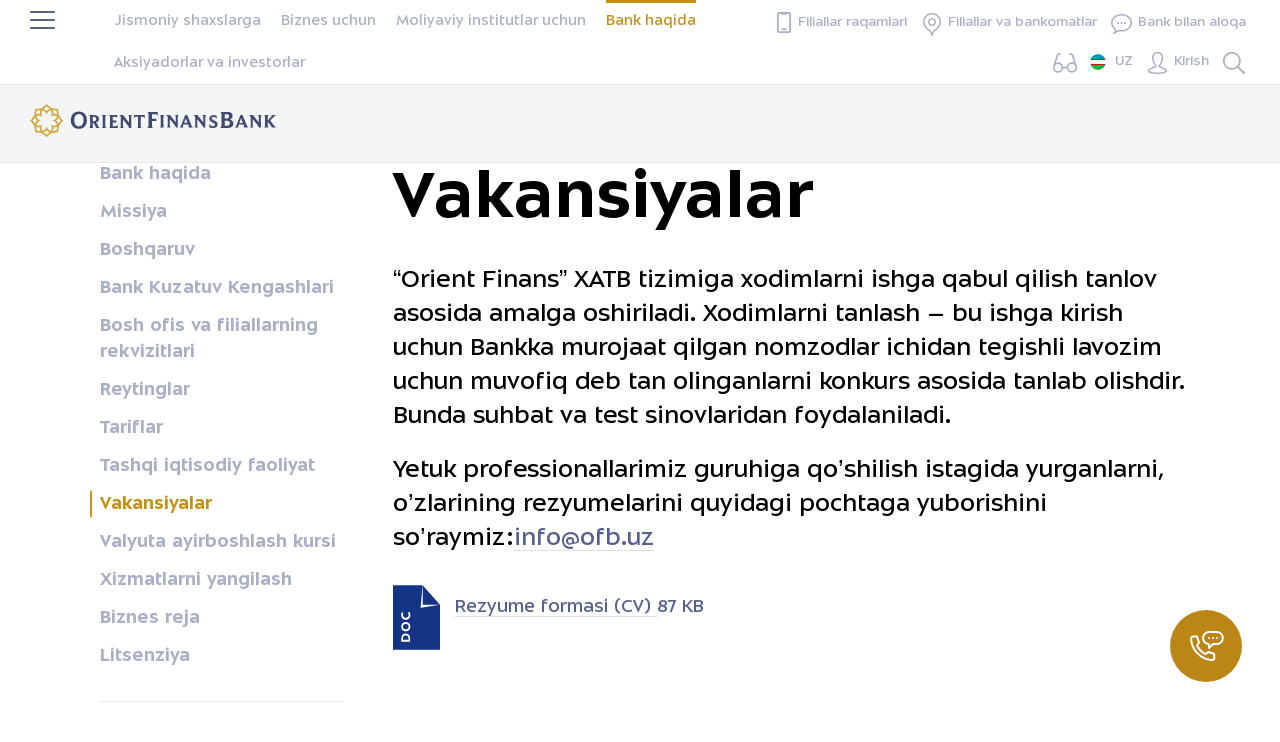

--- FILE ---
content_type: text/html; charset=UTF-8
request_url: https://www.ofb.uz/uz/about/vacancy/
body_size: 76557
content:
<!doctype html>
<html lang="uz">

<head>
	<!-- Google Tag Manager -->
	<script async data-skip-moving="true">(function(w,d,s,l,i){w[l]=w[l]||[];w[l].push({'gtm.start':
	new Date().getTime(),event:'gtm.js'});var f=d.getElementsByTagName(s)[0],
	j=d.createElement(s),dl=l!='dataLayer'?'&l='+l:'';j.async=true;j.src=
	'https://www.googletagmanager.com/gtm.js?id='+i+dl;f.parentNode.insertBefore(j,f);
	})(window,document,'script','dataLayer','GTM-PB5KLDMN');</script>
	<!-- End Google Tag Manager -->
	<meta charset="utf-8">
			<title>Vakansiyalar</title>
		<meta name="viewport" content="width=device-width, initial-scale=1.0">
	<meta http-equiv="Content-Type" content="text/html; charset=UTF-8" />
<script data-skip-moving="true">(function(w, d, n) {var cl = "bx-core";var ht = d.documentElement;var htc = ht ? ht.className : undefined;if (htc === undefined || htc.indexOf(cl) !== -1){return;}var ua = n.userAgent;if (/(iPad;)|(iPhone;)/i.test(ua)){cl += " bx-ios";}else if (/Windows/i.test(ua)){cl += ' bx-win';}else if (/Macintosh/i.test(ua)){cl += " bx-mac";}else if (/Linux/i.test(ua) && !/Android/i.test(ua)){cl += " bx-linux";}else if (/Android/i.test(ua)){cl += " bx-android";}cl += (/(ipad|iphone|android|mobile|touch)/i.test(ua) ? " bx-touch" : " bx-no-touch");cl += w.devicePixelRatio && w.devicePixelRatio >= 2? " bx-retina": " bx-no-retina";if (/AppleWebKit/.test(ua)){cl += " bx-chrome";}else if (/Opera/.test(ua)){cl += " bx-opera";}else if (/Firefox/.test(ua)){cl += " bx-firefox";}ht.className = htc ? htc + " " + cl : cl;})(window, document, navigator);</script>


<link href="/local/templates/.default/styles.css?17591599443068" type="text/css"  data-template-style="true"  rel="stylesheet" />







		<link rel="apple-touch-icon" sizes="180x180" href="/upload/dev2fun.imagecompress/webp/local/dist/apple-touch-icon.webp">
	<link rel="icon" type="image/png" sizes="32x32" href="/upload/dev2fun.imagecompress/webp/local/dist/favicon-32x32.webp">
	<link rel="icon" type="image/png" sizes="16x16" href="/upload/dev2fun.imagecompress/webp/local/dist/favicon-16x16.webp">
	<link rel="manifest" href="/local/dist/site.webmanifest">
	<link rel="mask-icon" href="/local/dist/safari-pinned-tab.svg" color="#c39114">
	<meta name="msapplication-TileColor" content="#0e1c4f">
	<meta name="theme-color" content="#ffffff">
	    	
	<link href="/local/templates/ofb_new/css/main.css?16933841861062794" type="text/css" data-template-style="true" rel="stylesheet">

	<style type="text/css">
		.loading {
			visibility: hidden;
			pointer-events: none;
			overflow: hidden;
		}
	</style>
			<link href="/local/dist/assets/css/bundle.css?v=1.2" rel="stylesheet">
	</head>

<body class="loading additional-temp">
	<!-- Google Tag Manager (noscript) -->
	<noscript><iframe src="https://www.googletagmanager.com/ns.html?id=GTM-PB5KLDMN"
	height="0" width="0" style="display:none;visibility:hidden"></iframe></noscript>
	<!-- End Google Tag Manager (noscript) -->
	<div class="hamburger-wrap">
		<div class="section__wrapper">
			<div class="hamburger hamburger--collapse js-hamburger">
				<div class="hamburger-box">
					<div class="hamburger-inner"></div>
				</div>
			</div>
		</div>
	</div>
	<div class="site-popup">
				<div class="page-siteMap">
			<div class="section__wrapper">
				<div class="wrap">
					<h3 class="wrap__title">Sayt xaritasi</h3>

					<div class="sitemap">
						<ul class="sitemapList">
							<li class="card__header-text"><a href="/uz/" class="card__header-link">Men va oilam uchun</a></li>
															<li><a href="/uz/cards/">Kartalar</a></li>
															<li><a href="/uz/deposits/">Omonatlar</a></li>
															<li><a href="/uz/credits/">Kreditlar</a></li>
															<li><a href="/uz/payments/">Pul o'tkazmalari va to'lovlar</a></li>
															<li><a href="/uz/safes/">Seyf va yacheykalar</a></li>
													</ul>
						<ul class="sitemapList">
							<li class="card__header-text"><a href="/uz/business/" class="card__header-link">Biznes uchun</a></li>
															<li><a href="/uz/business/cards/">Kartalar</a></li>
															<li><a href="/uz/business/credits/">Kreditlar</a></li>
															<li><a href="/uz/business/online-banking/">Onlayn-banking</a></li>
															<li><a href="/uz/safes/">Seyf va yacheykalar</a></li>
													</ul>
						<ul class="sitemapList">
							<li class="card__header-text"><a href="/uz/partners/" class="card__header-link">Moliyaviy institutlar uchun</a></li>
															<li><a href="/uz/partners/operations/">Banklararo operatsiyalar</a></li>
															<li><a href="/uz/partners/relationship/">Korrespondentlik aloqalar</a></li>
													</ul>
						<ul class="sitemapList">
							<li class="card__header-text"><a href="/uz/about/" class="card__header-link">Bank haqida</a></li>
															<li><a href="/uz/about/">Bank haqida</a></li>
															<li><a href="/uz/about/missiya-i-strategiya-banka/">Missiya</a></li>
															<li><a href="/uz/about/pravlenie-banka/">Boshqaruv</a></li>
															<li><a href="/uz/about/nablyudatelnyy-sovet-banka/">Bank Kuzatuv Kengashlari</a></li>
															<li><a href="/uz/about/rekvizity/">Bosh ofis va filiallarning rekvizitlari</a></li>
															<li><a href="/uz/about/reytingi/">Reytinglar</a></li>
															<li><a href="/uz/about/tariffs/">Tariflar</a></li>
															<li><a href="/uz/about/vneshneekonomicheskaya-deyatelnost">Tashqi iqtisodiy faoliyat</a></li>
															<li><a href="/uz/about/vacancy/">Vakansiyalar</a></li>
															<li><a href="/uz/about/kurs-obmena-valyut">Valyuta ayirboshlash kursi</a></li>
															<li><a href="/uz/about/xizmatlarni-yangilash/">Xizmatlarni yangilash</a></li>
															<li><a href="/uz/about/biznes-plan/">Biznes reja</a></li>
															<li><a href="/uz/about/licenzii/">Litsenziya</a></li>
													</ul>
						<ul class="sitemapList">
							<li class="card__header-text"><a href="/uz/about/press/" class="card__header-link">Press-center</a></li>
															<li><a href="/uz/about/licenzii/">Litsenziya</a></li>
															<li><a href="/uz/about/press">Matbuot markazi</a></li>
															<li><a href="/uz/about/kollegialnye-organy/">Kollegial organlar</a></li>
															<li><a href="/uz/about/finansovaya-otchetnost/">Moliyaviy hisobotlar</a></li>
															<li><a href="/uz/about/sushchestvennye-fakty/">Muhim faktlar</a></li>
															<li><a href="/uz/about/emissiya-akciy/">Aksiyalar emissiyasi</a></li>
															<li><a href="/uz/about/news/">Aksiyadorlar uchun xabarlar</a></li>
															<li><a href="/uz/about/bank-internal-audit/">Bankning ichki auditi</a></li>
															<li><a href="/uz/about/auditorskoe-zaklyuchenie/">Mustaqil auditorlik hisoboti va МHXS  hisoboti</a></li>
															<li><a href="/uz/about/ustav-banka">Bank nizomi</a></li>
															<li><a href="/uz/about/strategiya-banka-na-2017-21gg/">Bankning strategiyasi</a></li>
															<li><a href="/uz/about/promotions/">Aksiyalar</a></li>
															<li><a href="/uz/about/tenders/">Tenderlar va tanlovlar</a></li>
															<li><a href="/uz/about/documents">Bank hujjatlari</a></li>
															<li><a href="/uz/about/regulations/">Normativ hujjatlar</a></li>
															<li><a href="/uz/about/consumer-protection/">Iste'molchilar huquqlarini himoya qilish</a></li>
															<li><a href="/uz/about/compliance-control/">Komplaens-nazorat menejeri</a></li>
															<li><a href="/uz/about/conclusions-on-corporate-governance-assessment/">Korporativ boshqaruvni baholash xulosalari</a></li>
															<li><a href="/uz/about/instructions/">Ko`rsatmalar</a></li>
															<li><a href="/uz/about/faq/">Кo’p berilayotgan savollar va javoblar</a></li>
															<li><a href="/uz/about/awards/">Mukofotlar</a></li>
															<li><a href="https://finlit.uz/oz/">Finlit</a></li>
															<li><a href="/uz/about/organizational-structure/">Tashkiliy tuzilma</a></li>
															<li><a href="/uz/about/list-of-companies-owned-by-the-bank/">Bankka tegishli bo'lgan korxonalar ro'yxati</a></li>
															<li><a href="/uz/about/partners/">Hamkorlar</a></li>
													</ul>
					</div>
				</div>
			</div>
		</div>
	</div>
	<!-- Yandex.Metrika counter -->
		<noscript>
		<div><img loading="lazy" alt="" src="https://mc.yandex.ru/watch/94775820" style="position:absolute; left:-9999px;" alt="" /></div>
	</noscript>
	<!-- /Yandex.Metrika counter -->

	<!-- Global site tag (gtag.js) - Google Analytics -->
				<div id="wrapper" class="wrapper page-about text-press">
		<!-- primary header -->
		<header class="primary-header" id="primary-header">
			<div class="mobile--banner">
  <div class="mobile--banner__row">
    <div class="mobile--banner__leftside">
      <div class="mobile--banner__close">
        <button class="mobile--banner__btn--close">
          <img loading="lazy" src="/upload/images/close-icon.svg" alt="Close">
        </button>
      </div>
      <div class="mobile--banner__logo">
        <img loading="lazy" src="/upload/images/logo.svg" alt="Close">
      </div>
      <div class="mobile--banner__title">OFB mobil ilovasi</div>
    </div>
    <div class="mobile--banner__rightside">
      <a href="https://onelink.to/st6z68" class="mobile--banner__btn" target="_blank">O'rnatish</a>
    </div>
  </div>
</div>

			<div class="primary-topbar">
				<div class="primary-topbar__wrapper">
					<!--'start_frame_cache_LkGdQn'--><ul class="primary-topbar__list">
                        <li class="primary-topbar__item">
            <a href="/uz/" class="primary-topbar__link ">
                Jismoniy shaxslarga            </a>
        </li>
                                <li class="primary-topbar__item">
            <a href="/uz/business/" class="primary-topbar__link ">
                Biznes uchun            </a>
        </li>
                                <li class="primary-topbar__item">
            <a href="/uz/partners/" class="primary-topbar__link ">
                Moliyaviy institutlar uchun            </a>
        </li>
                                <li class="primary-topbar__item">
            <a href="/uz/about/" class="primary-topbar__link primary-topbar__link--active">
                Bank haqida            </a>
        </li>
                                                <li class="primary-topbar__item">
            <a href="/uz/aktsioneram-i-investoram/" class="primary-topbar__link ">
                Aksiyadorlar va investorlar            </a>
        </li>
            </ul>
<!--'end_frame_cache_LkGdQn'-->					<!--'start_frame_cache_XEVOpk'--><!--'end_frame_cache_XEVOpk'-->					<!--'start_frame_cache_g8taYv'--><ul class="primary-topbar__list primary-topbar__list--buttons">
<li class="primary-topbar__item">
      
      <a href="#" class="primary-topbar__link main-phones">
        <svg version="1.1" id="Слой_1" xmlns="http://www.w3.org/2000/svg" xmlns:xlink="http://www.w3.org/1999/xlink" x="0px" y="0px" viewBox="0 0 16 23" style="enable-background:new 0 0 16 23; width:14px;margin-right:7px;" xml:space="preserve">
		<style type="text/css">
			.st0{fill:#E4BD63;}
		</style>
		<path class="st0" d="M2.4,23C1.1,23,0,21.9,0,20.6V2.4C0,1.1,1.1,0,2.4,0h11.3C14.9,0,16,1.1,16,2.4v18.3c0,1.3-1.1,2.4-2.4,2.4H2.4
			z M1.9,2.4v18.3c0,0.2,0.2,0.4,0.4,0.4h11.3c0.2,0,0.4-0.2,0.4-0.4c0,0,0,0,0,0V2.4c0-0.2-0.2-0.4-0.4-0.4H11c0,0.5-0.4,1-1,1
			c0,0,0,0,0,0H6c-0.5,0-1-0.4-1-1c0,0,0,0,0,0H2.4C2.1,1.9,1.9,2.1,1.9,2.4z M6,20.1c-0.5,0-1-0.4-1-1s0.4-1,1-1l0,0H10
			c0.5,0,1,0.4,1,1s-0.4,1-1,1H6z"></path>
		</svg>
    Filiallar raqamlari      </a>

            <div class="main-numbers__list">
        <p class="main-numbers__calls-accepted">Qo'ng'iroqlar vaqti soat 9:00 dan 18:00 gacha</p>
        <p class="main-numbers__calls-accepted bm">Tushlik vaqti soat 13:00 dan 14:00 gacha</p>

        <div class="main-numbers__list-item">
          <p class="main-numbers__list-title">Amaliyot boshqarmasi</p>
          <a href="tel:+998712055555" class="main-numbers__list-phone">71 205 55 55</a>
        </div>
        <div class="main-numbers__list-item">
          <p class="main-numbers__list-title">Yunusobod filiali</p>
          <a href="tel:+998712055525" class="main-numbers__list-phone">71 205 55 25</a>
        </div>
        <div class="main-numbers__list-item">
          <p class="main-numbers__list-title">Chilonzor filiali</p>
          <a href="tel:+998712050444" class="main-numbers__list-phone">71 205 04 44</a>
        </div>
        <div class="main-numbers__list-item">
          <p class="main-numbers__list-title">Mirobod filiali</p>
          <a href="+998781407000" class="main-numbers__list-phone">78 140 70 00</a>
        </div>
        <div class="main-numbers__list-item">
          <p class="main-numbers__list-title">Shayxontohur filiali</p>
          <a href="tel:+998712051000" class="main-numbers__list-phone">71 205 10 00</a>
        </div>
        <div class="main-numbers__list-item">
          <p class="main-numbers__list-title">Markaziy amaliyot filiali</p>
          <a href="tel:+998712050066" class="main-numbers__list-phone">71 205 00 66</a>
        </div>
        <div class="main-numbers__list-item">
          <p class="main-numbers__list-title">Samarqand filiali</p>
          <a href="tel:+998782308000" class="main-numbers__list-phone">78 230 80 00</a>
        </div>
      </div>
          </li>
          <li class="primary-topbar__item">
      <a href="/uz/offices/" class="primary-topbar__link ">
        <svg xmlns="http://www.w3.org/2000/svg" class="ic-svg primary-topbar__ic-map">
          <use xlink:href="#ic-map"></use>
        </svg>
        Filiallar va bankomatlar      </a>
    </li>
    <li class="primary-topbar__item">
    <div class="primary-topbar__link">
      <svg xmlns="http://www.w3.org/2000/svg" class="ic-svg primary-topbar__ic-message">
        <use xlink:href="#ic-message"></use>
      </svg>
      Bank bilan aloqa            <div class="primary-topbar__submenu">
        <ul class="primary-topbar__submenu-list">
          <li class="primary-topbar__submenu-item">
            <span class="primary-topbar__submenu-descr">Aloqa markazimizga qo’ng’iroq qiling</span>
            <a href="tel:4004" class="primary-topbar__submenu-link">4004</a>
          </li>
          <li class="primary-topbar__submenu-item">
            <span class="primary-topbar__submenu-descr">Bizga yozing</span>
            <!--p2pi.ru: Encrypt Email script-->
<!--End Encrypt-->
            
          </li>
          <li class="primary-topbar__submenu-item">
            <span class="primary-topbar__submenu-descr">Raisga murojaat qiling</span>
            <a href="/uz/feedback/" class="primary-topbar__submenu-link"><span class="primary-topbar__submenu-link-text ">Virtual qabulxona</span></a>
          </li>

          <li class="primary-topbar__submenu-item">
            <span class="primary-topbar__submenu-descr">Agar biron bir taklif bo'lsa</span>
            <a href="javascript:void(0)" id="feedback_modal" onclick="openModal();" class="primary-topbar__submenu-link"><span class=" primary-topbar__submenu-link-text">O'z fikringizni qoldiring</span></a>
          </li>

          <hr class="hr">
          <ul>
          	<li class="social-list">
          		<span class="social-icon"><a href="https://www.instagram.com/orientfinansbank/" target="_blank"><img loading="lazy" alt="" src="/static/assets/img/ishape1.svg" alt="instagram"></a></span>
				<span class="social-icon"><a href="https://www.facebook.com/orient.finans.bank/" target="_blank"><img loading="lazy" alt="" src="/static/assets/img/fshape3.svg" alt="facebook"></a></span>
          		<span class="social-icon"><a href="http://t.me/orientfinansbank" target="_blank"><img loading="lazy" alt="" src="/static/assets/img/tfhape2.svg" alt="telegram"></a></span>
          	</li>
          </ul>
        </ul>
      </div>
    </div>
  </li>

  <li class="primary-topbar__item">
    <div class="primary-topbar__link">
      <svg xmlns="http://www.w3.org/2000/svg" width="22" height="18" viewBox="0 0 22 18" class="ic-svg primary-topbar__ic-map">
        <path class="cls-1" d="M140.893,92.641a1.118,1.118,0,0,1,.877.088,1.176,1.176,0,0,1,.557.7v0.009l1.932,6.311a4.526,4.526,0,0,0-1.919-.426,4.707,4.707,0,0,0-4.606,4.09h-3.477a4.71,4.71,0,0,0-4.6-4,4.462,4.462,0,0,0-1.923.43l1.954-6.4V93.432a1.144,1.144,0,0,1,1.434-.787,0.77,0.77,0,0,0,.961-0.527,0.8,0.8,0,0,0-.512-0.99,2.679,2.679,0,0,0-3.352,1.832v0.009h0l-2.867,9.373c-0.009.028-.013,0.056-0.022,0.084A4.859,4.859,0,0,0,125,104.2a4.652,4.652,0,0,0,9.257.8h3.5a4.65,4.65,0,0,0,9.239-.879,4.916,4.916,0,0,0-.337-1.79L143.8,92.96v0a2.744,2.744,0,0,0-1.3-1.629,2.619,2.619,0,0,0-2.049-.208,0.794,0.794,0,0,0-.512.99A0.76,0.76,0,0,0,140.893,92.641ZM129.66,107.413a3.212,3.212,0,1,1,3.118-3.211A3.168,3.168,0,0,1,129.66,107.413Zm12.68-.083a3.212,3.212,0,1,1,3.119-3.211A3.167,3.167,0,0,1,142.34,107.33Z" transform="translate(-125 -91)" />
      </svg>
      <div class="primary-topbar__submenu specs">
        <a11y-mode-button />
      </div>
    </div>
  </li>
  <li class="primary-topbar__item">
    <lang-menu></lang-menu>
  </li>
  <li class="primary-topbar__item">
    <div class="primary-topbar__link">
      <svg xmlns="http://www.w3.org/2000/svg" class="ic-svg primary-topbar__ic-user">
        <use xlink:href="#ic-user"></use>
      </svg>
      Kirish      <div class="primary-topbar__submenu">
        <ul class="primary-topbar__submenu-list">
          <!-- <li class="primary-topbar__submenu-item">
			  <a href="https://mobile.ofb.uz/" target="_blank" class="primary-topbar__submenu-link">Mening kabinetim</a>
          </li> -->
          <!-- <li class="primary-topbar__submenu-item">
            <a href="https://card.ofb.uz/start" target="_blank" class="primary-topbar__submenu-link">Mening xalqaro kartalarim</a>
          </li> -->
          <li class="primary-topbar__submenu-item">
            <a href="/uz/business/online-banking/" target="_blank" class="primary-topbar__submenu-link">Biznes kabinet</a>
          </li>
          <li class="primary-topbar__submenu-item">
            <a href="https://corporate.ofb.uz/" target="_blank" class="primary-topbar__submenu-link">OFB Corporate</a>
          </li>
<!--          <li class="primary-topbar__submenu-item">-->
<!--            <a href="https://bcabinet.ofb.uz/bcabinet/" target="_blank" class="primary-topbar__submenu-link">--><!--</a>-->
<!--          </li>-->
        </ul>
      </div>
    </div>
  </li>
  <li class="primary-topbar__item">
    <button type="button" data-role="primary-search-trigger" class="primary-topbar__link">
      <svg xmlns="http://www.w3.org/2000/svg" class="ic-svg primary-topbar__ic-search">
        <use xlink:href="#ic-search"></use>
      </svg>
    </button>
  </li>
</ul>

<!--'end_frame_cache_g8taYv'-->				</div>
			</div>
			<div class="primary-header__wrapper header--container">
														<a href="/uz" class="primary-header__logo">
						<svg xmlns="http://www.w3.org/2000/svg" class="logotype-desktop" viewBox="0 0 247 34">
							<use xlink:href="#logotype-desktop"></use>
						</svg>
						<svg xmlns="http://www.w3.org/2000/svg" class="logotype-mobile" viewBox="0 0 235 32">
							<use xlink:href="#logotype-mobile"></use>
						</svg>
					</a>
								<button type="button" class="primary-header__mobile-button" data-node="mobile-menu-trigger">
					<svg xmlns="http://www.w3.org/2000/svg" class="ic-svg ic-mobile-menu open_mobile_menu">
						<use xlink:href="#ic-mobile-menu"></use>
					</svg>
					<svg xmlns="http://www.w3.org/2000/svg" class="ic-svg ic-mobile-menu-close close_mobile_menu">
						<use xlink:href="#ic-mobile-menu-close"></use>
					</svg>
				</button>
			</div>
			<div class="mobile-menu" data-node="mobile-menu">
				<div class="mobile-menu__holder">
					<button type="button" class="mobile-menu__close-button" data-node="mobile-menu-trigger">
						<svg xmlns="http://www.w3.org/2000/svg" class="ic-svg">
							<use xlink:href="#ic-mobile-menu-close"></use>
						</svg>
					</button>
					<div class="mobile-menu__wrapper">
						<div class="mobile-submenu mobile-submenu--main">
							<div class="mobile-menu-search" data-node="mobile-search">
								<form class="mobile-menu-search__form" data-node="mobile-search-form" action="/uz/search/">
									<button type="submit" class="mobile-menu-search__submit">
										<svg xmlns="http://www.w3.org/2000/svg" class="ic-svg">
											<use xlink:href="#ic-search"></use>
										</svg>
									</button>
									<input type="search" name="q" placeholder="Поиск по сайту" class="mobile-menu-search__input">
								</form>
							</div>
							<!--'start_frame_cache_rIpOz9'-->
<lang-menu :mobile="true"></lang-menu>

	<ul class="mobile-menu-list">
					
							<li class="mobile-menu-list__item">
					<a href="/uz/" class="mobile-menu-list__link  ">Jismoniy shaxslarga</a>
					<ul class="mobile-menu-sublist">
					
					
							
																								<li class="mobile-menu-sublist__item ">
									<a class="mobile-menu-sublist__link" href="/uz/cards/">Kartalar</a>
								</li>
																		
					
							
																								<li class="mobile-menu-sublist__item ">
									<a class="mobile-menu-sublist__link" href="/uz/deposits/">Omonatlar</a>
								</li>
																		
					
							
																								<li class="mobile-menu-sublist__item ">
									<a class="mobile-menu-sublist__link" href="/uz/credits/">Kreditlar</a>
								</li>
																		
					
							
																								<li class="mobile-menu-sublist__item ">
									<a class="mobile-menu-sublist__link" href="/uz/payments/">Pul o'tkazmalari va to'lovlar</a>
								</li>
																		
					
							
																								<li class="mobile-menu-sublist__item ">
									<a class="mobile-menu-sublist__link" href="/uz/safes/">Seyf va yacheykalar</a>
								</li>
																		
					
											</ul></li>			
							<li class="mobile-menu-list__item">
					<a href="/uz/business/" class="mobile-menu-list__link  ">Biznes uchun</a>
					<ul class="mobile-menu-sublist">
					
					
							
																								<li class="mobile-menu-sublist__item ">
									<a class="mobile-menu-sublist__link" href="/uz/business/cards/">Kartalar</a>
								</li>
																		
					
							
																								<li class="mobile-menu-sublist__item ">
									<a class="mobile-menu-sublist__link" href="/uz/business/credits/">Kreditlar</a>
								</li>
																		
					
							
																								<li class="mobile-menu-sublist__item ">
									<a class="mobile-menu-sublist__link" href="/uz/business/online-banking/">Onlayn-banking</a>
								</li>
																		
					
							
																								<li class="mobile-menu-sublist__item ">
									<a class="mobile-menu-sublist__link" href="/uz/safes/">Seyf va yacheykalar</a>
								</li>
																		
					
											</ul></li>			
																								<li class="mobile-menu-list__item">
									<a href="/uz/partners/" class="mobile-menu-list__link  ">Moliyaviy institutlar uchun</a>
								</li>
																		
					
							
																								<li class="mobile-menu-list__item">
									<a href="/uz/about/" class="mobile-menu-list__link mobile-menu-list__link--active ">Bank haqida</a>
								</li>
																		
					
							
																								<li class="mobile-menu-list__item">
									<a href="/uz/aktsioneram-i-investoram/" class="mobile-menu-list__link  ">Aktsionerlar va investorlar</a>
								</li>
																		
					
							
																								<li class="mobile-menu-list__item">
									<a href="/uz/offices/" class="mobile-menu-list__link  ">Filiallar va bankomatlar</a>
								</li>
																		
					
				
								<li class="mobile-menu-list__item">
					<button type="button" data-ref="mobile-submenu-news" class="mobile-menu-list__button mobile-menu-list__button--news">Yangiliklar</button>
				</li>
				<li class="mobile-menu-list__item">
					<button type="button" data-ref="mobile-submenu-contacts" class="mobile-menu-list__button mobile-menu-list__button--contacts">Bank bilan aloqa</button>
				</li>
				<li class="mobile-menu-list__item">
					<button type="button" data-ref="mobile-submenu-login" class="mobile-menu-list__button mobile-menu-list__button--login">Kirish</button>
				</li>
				<li class="mobile-menu-sublist__item" style="border-top: 1px solid #e6e8ed;">
					<a class="mobile-menu-list__button" href="/uz/sitemap/">Sayt xaritasi</a>
				</li>
					</ul>

				<!--'end_frame_cache_rIpOz9'-->						</div>
												<div class="mobile-submenu" data-id="mobile-submenu-contacts">
							<button type="button" data-ref="main" class="mobile-submenu__back-button">
								<svg xmlns="http://www.w3.org/2000/svg" class="ic-svg">
									<use xlink:href="#ic-corner"></use>
								</svg>
								Virtual qabulxona							</button>
							<div class="mobile-submenu__title">Bank bilan aloqa</div>
							<ul class="mobile-submenu__list">
								<li class="mobile-submenu__item">
									<span class="mobile-submenu__descr">Aloqa markazimizga qo`ng`iroq qiling</span>
									<a href="tel:4004" class="mobile-submenu__link">4004</a>
								</li>
								<li class="mobile-submenu__item">
									<span class="mobile-submenu__descr">Bizga yozing</span>
									<!--p2pi.ru: Encrypt Email script-->
									
									<!--End Encrypt-->
								</li>
								<li class="mobile-submenu__item">
									<span class="mobile-submenu__descr"></span>
									<a href="https://t.me/OFBYordamchi_bot" class="mobile-submenu__link">@OFBYordamchi_bot</a>
								</li>
								<li class="mobile-submenu__item">
									<span class="mobile-submenu__descr">Raisga murojaat qiling</span>
									<a href="/uz/feedback/" target="_blank" class="mobile-submenu__link"><span class="mobile-submenu__link-text">Virtual qabulxona</span></a>
									<br>
									<span class="mobile-submenu__descr">Virtual book of complaints and suggestions</span>
									<a href="javascript:void(0)" id="feedback_modal" onclick="openModal();"  class="mobile-submenu__link branch-num__desc--feedback">Mulohazangizni qoldiring</a>
									<br>
									<span class="mobile-submenu__descr">Elektron pochtamiz</span>
									<a href="mailto:info@ofb.uz" class="mobile-submenu__link branch-num__desc--feedback">info@ofb.uz</a>
								</li>
							</ul>
						</div>
						<div class="mobile-submenu" data-id="mobile-submenu-login">
							<button type="button" data-ref="main" class="mobile-submenu__back-button">
								<svg xmlns="http://www.w3.org/2000/svg" class="ic-svg">
									<use xlink:href="#ic-corner"></use>
								</svg>
								Меню
							</button>
							<!-- <div class="mobile-submenu__title">Internet-bankga kirish</div> -->
							<ul class="mobile-submenu__list">
								<!-- <li class="mobile-submenu__item">
									<a href="https://mobile.ofb.uz/#/" target="_blank" class="mobile-submenu__link">Mening kabinetim</a>
								</li> -->
								<!-- <li class="mobile-submenu__item">
									<a href="https://card.ofb.uz/start" target="_blank" class="mobile-submenu__link">Mening xalqaro kartalarim</a>
								</li> -->
								<li class="mobile-submenu__item">
									<a href="https://ofb.uz/business/online-banking/" target="_blank" class="mobile-submenu__link">Biznes-kabinet</a>
								</li>
								<li class="mobile-submenu__item">
									<a href="https://corporate.ofb.uz/ru/html/login.html" target="_blank" class="mobile-submenu__link">OFB Corporate</a>
                                </li>
							</ul>
						</div>
						<div class="mobile-submenu" data-id="mobile-submenu-news">
							<button type="button" data-ref="main" class="mobile-submenu__back-button">
								<svg xmlns="http://www.w3.org/2000/svg" class="ic-svg">
									<use xlink:href="#ic-corner"></use>
								</svg>
								Меню
							</button>
							<ul class="mobile-submenu__list">
								<li class="mobile-submenu__item">
									<a href="/uz/about/press/" class="mobile-submenu__link">Matbuot markazi</a>
								</li>
								<li class="mobile-submenu__item">
									<a href="/uz/about/promotions/" class="mobile-submenu__link">Aksiyalar</a>
								</li>
								<li class="mobile-submenu__item">
									<a href="/uz/about/tenders/" class="mobile-submenu__link">Tenderlar va tanlovlar</a>
								</li>
							</ul>
						</div>
					</div>
				</div>
			</div>
		</header>
		<!-- /primary header -->

		<!-- main content -->
		<main class="page-main">
			<div class="section__wrapper">
				<div class="wrap">
					<div class="wrap__section">
						<div class="wrap__side" data-text-menu="">
							<nav class="navigation" role="navigation">
								<!--'start_frame_cache_NMQc3w'--><ul role="menu" class="navigation__list">
      <li class="navigation__item">
    <a href="/uz/about/" class="navigation__link  ">
    Bank haqida    </a>
  </li>
      <li class="navigation__item">
    <a href="/uz/about/missiya-i-strategiya-banka/" class="navigation__link  ">
    Missiya    </a>
  </li>
      <li class="navigation__item">
    <a href="/uz/about/pravlenie-banka/" class="navigation__link  ">
    Boshqaruv    </a>
  </li>
      <li class="navigation__item">
    <a href="/uz/about/nablyudatelnyy-sovet-banka/" class="navigation__link  ">
    Bank Kuzatuv Kengashlari    </a>
  </li>
      <li class="navigation__item">
    <a href="/uz/about/rekvizity/" class="navigation__link  ">
    Bosh ofis va filiallarning rekvizitlari    </a>
  </li>
      <li class="navigation__item">
    <a href="/uz/about/reytingi/" class="navigation__link  ">
    Reytinglar    </a>
  </li>
      <li class="navigation__item">
    <a href="/uz/about/tariffs/" class="navigation__link  ">
    Tariflar    </a>
  </li>
      <li class="navigation__item">
    <a href="/uz/about/vneshneekonomicheskaya-deyatelnost" class="navigation__link  ">
    Tashqi iqtisodiy faoliyat    </a>
  </li>
      <li class="navigation__item">
    <a href="/uz/about/vacancy/" class="navigation__link navigation__link--active ">
    Vakansiyalar    </a>
  </li>
      <li class="navigation__item">
    <a href="/uz/about/kurs-obmena-valyut" class="navigation__link  ">
    Valyuta ayirboshlash kursi    </a>
  </li>
      <li class="navigation__item">
    <a href="/uz/about/xizmatlarni-yangilash/" class="navigation__link  ">
    Xizmatlarni yangilash    </a>
  </li>
      <li class="navigation__item">
    <a href="/uz/about/biznes-plan/" class="navigation__link  ">
    Biznes reja    </a>
  </li>
      <li class="navigation__item">
    <a href="/uz/about/licenzii/" class="navigation__link  ">
    Litsenziya    </a>
  </li>
      <li class="navigation__item">
    <a href="/uz/about/press" class="navigation__link  navigation__link--press">
    Matbuot markazi    </a>
  </li>
      <li class="navigation__item">
    <a href="/uz/about/kollegialnye-organy/" class="navigation__link  ">
    Kollegial organlar    </a>
  </li>
      <li class="navigation__item">
    <a href="/uz/about/finansovaya-otchetnost/" class="navigation__link  ">
    Moliyaviy hisobotlar    </a>
  </li>
      <li class="navigation__item">
    <a href="/uz/about/sushchestvennye-fakty/" class="navigation__link  ">
    Muhim faktlar    </a>
  </li>
      <li class="navigation__item">
    <a href="/uz/about/emissiya-akciy/" class="navigation__link  ">
    Aksiyalar emissiyasi    </a>
  </li>
      <li class="navigation__item">
    <a href="/uz/about/news/" class="navigation__link  ">
    Aksiyadorlar uchun xabarlar    </a>
  </li>
      <li class="navigation__item">
    <a href="/uz/about/bank-internal-audit/" class="navigation__link  ">
    Bankning ichki auditi    </a>
  </li>
      <li class="navigation__item">
    <a href="/uz/about/auditorskoe-zaklyuchenie/" class="navigation__link  ">
    Mustaqil auditorlik hisoboti va МHXS  hisoboti    </a>
  </li>
      <li class="navigation__item">
    <a href="/uz/about/ustav-banka" class="navigation__link  ">
    Bank nizomi    </a>
  </li>
      <li class="navigation__item">
    <a href="/uz/about/strategiya-banka-na-2017-21gg/" class="navigation__link  ">
    Bankning strategiyasi    </a>
  </li>
      <li class="navigation__item">
    <a href="/uz/about/promotions/" class="navigation__link  ">
    Aksiyalar    </a>
  </li>
      <li class="navigation__item">
    <a href="/uz/about/tenders/" class="navigation__link  ">
    Tenderlar va tanlovlar    </a>
  </li>
      <li class="navigation__item">
    <a href="/uz/about/documents" class="navigation__link  ">
    Bank hujjatlari    </a>
  </li>
      <li class="navigation__item">
    <a href="/uz/about/regulations/" class="navigation__link  ">
    Normativ hujjatlar    </a>
  </li>
      <li class="navigation__item">
    <a href="/uz/about/consumer-protection/" class="navigation__link  ">
    Iste'molchilar huquqlarini himoya qilish    </a>
  </li>
      <li class="navigation__item">
    <a href="/uz/about/compliance-control/" class="navigation__link  ">
    Komplaens-nazorat menejeri    </a>
  </li>
      <li class="navigation__item">
    <a href="/uz/about/conclusions-on-corporate-governance-assessment/" class="navigation__link  ">
    Korporativ boshqaruvni baholash xulosalari    </a>
  </li>
      <li class="navigation__item">
    <a href="/uz/about/faq/" class="navigation__link  ">
    Кo’p berilayotgan savollar va javoblar    </a>
  </li>
      <li class="navigation__item">
    <a href="/uz/about/awards/" class="navigation__link  ">
    Mukofotlar    </a>
  </li>
      <li class="navigation__item">
    <a href="https://finlit.uz/oz/" class="navigation__link  ">
    Finlit    </a>
  </li>
      <li class="navigation__item">
    <a href="/uz/about/organizational-structure/" class="navigation__link  ">
    Tashkiliy tuzilma    </a>
  </li>
      <li class="navigation__item">
    <a href="/uz/about/list-of-companies-owned-by-the-bank/" class="navigation__link  ">
    Bankka tegishli bo'lgan korxonalar ro'yxati    </a>
  </li>
      <li class="navigation__item">
    <a href="/uz/about/partners/" class="navigation__link  ">
    Hamkorlar    </a>
  </li>
  </ul>
<!--'end_frame_cache_NMQc3w'-->							</nav>
						</div>
						<!-- /primary header -->
		<style>
    .popup__success {
        display: none;
    }

    .popup__content.popup__content--active .popup__success {
        display: block;
    }

    .popup__content.popup__content--active .popup__forms {
        display: none;
    }
</style>
<div id="feedbackH" class="popup offer-blank 112">
    <div class="popup__body card__content">
        <div class="popup__content">
            <div class="close close-popup" onclick="closeModal()"></div>
            <div class="popup__success" style="display: none;">
                <svg xmlns="http://www.w3.org/2000/svg" class="card__header-result-ic">
                    <g>
                        <path fill-rule="evenodd" clip-rule="evenodd" d="M55 110C85.3757 110 110 85.3757 110 55C110 24.6243 85.3757 0 55 0C24.6243 0 0 24.6243 0 55C0 85.3757 24.6243 110 55 110Z" transform="translate(0 1)" fill="#7ED321"></path>
                        <path fill-rule="evenodd" clip-rule="evenodd" d="M11.659 33.993L0 45.3939C0 45.3939 9.21793 55.7361 21.1337 84.7002C25.0394 84.8105 29.2401 84.7002 29.2401 84.7002C29.2401 84.7002 45.3841 44.5838 76.8084 5.57697C73.9461 1.89439 70.5544 0 70.5544 0C70.5544 0 57.8538 7.85041 25.8507 60.8068C21.2383 49.2785 11.659 33.993 11.659 33.993Z" transform="translate(26)" fill="white"></path>
                    </g>
                </svg>
                <h3>Заявка успешно отправлена</h3>
                <p>Мы перезвоним в течение часа, примем недостающие данные и подскажем удобное для вас отделение банка.</p>
            </div>
            <div class="popup__forms">
                <h3 class="card__header-wrapper">Оставить отзыв</h3>
                <form id="ModalFormHeader" class="card-form" action="/local/api/requestFormModal/" method="POST">
                    <input type="hidden" name="WEB_FORM_ID" value="15" />
                    <input type="hidden" name="web_form_apply" value="Y" />
                    <input type="hidden" name="web_form_submit" value="Отправить" />
                    <div class="card-form__row">
                        <input required placeholder="Имя и фамилия" id="Имя и фамилия" name="form_text_415" type="text" class="input input--underline card-form__input">
                        <span class="card-form__input-invalid">Заполните поле</span>
                    </div>
                    <div class="card-form__row">
                        <input required placeholder="Телефон" id="Телефон" name="form_text_416" type="tell" class="input input--underline card-form__input phone-mask">
                        <span class="card-form__input-invalid">Не похоже на номер телефона</span>
                    </div>
                    <div class="card-form__row">
                        <textarea placeholder="Ваше сообщение" class="input input--underline card-form__input" name="form_text_417"></textarea>
                        <span class="card-form__input-invalid">Заполните поле</span>
                    </div>
                    <div class="g-recaptcha" data-sitekey="6LedQLInAAAAAB8KjHEOqzuCVhOHM90I_Hk-dX88"></div>
                    </br>
                    <input type="hidden" name="sessid" id="sessid" value="9cd5b7fafafd9531a752bd40438b36a3" />                    <div class="card-form__row">
                        <button type="submit" class="button card-form__button">Отправить</button>
                    </div>
                </form>
                <div class="card__form-description">Мы перезвоним в&nbsp;течение часа, примем недостающие данные и подскажем удобное для вас отделение банка.</div>
            </div>
        </div>
    </div>
</div>
												<div class="wrap__common">
							<div class="wrap__header">
																<h1 class="wrap__title">Vakansiyalar</h1>
							</div><div class="article">
  <p>
    “Orient Finans” XATB tizimiga xodimlarni ishga qabul qilish tanlov asosida amalga oshiriladi. Xodimlarni tanlash – bu ishga kirish uchun Bankka murojaat qilgan nomzodlar ichidan tegishli lavozim uchun muvofiq deb tan olinganlarni konkurs asosida tanlab olishdir. Bunda suhbat va test sinovlaridan foydalaniladi.
  </p>
  <p>
    Yetuk professionallarimiz guruhiga qo’shilish istagida yurganlarni, o’zlarining rezyumelarini quyidagi pochtaga yuborishini so’raymiz:<a href="mailto:info@ofb.uz">info@ofb.uz</a>
  </p>
  <div class="files">
    <span class="file"><a href="/upload/documents/resume_uz.doc"><strong>Rezyume formasi (CV) </strong>87 KB</a></span>
  </div>
  <br>
 
</div>
</div>
</div>
</div>
</div>
<!-- site footer -->
<footer class="primary-footer">
  <div class="primary-footer__wrapper">
    <div class="primary-footer__content">
      <div class="primary-footer__column">
        <h3 class="primary-footer__subheader">
    <a href="/uz/about/press/"
       class="primary-footer__subheader-link">Matbuot markazi</a>
</h3>
<div class="primary-footer__latest-news swiper-container" data-news>
    <ul class="primary-footer__latest-news-items swiper-wrapper">
                    <!--			-->            <li class="primary-footer__latest-news-item swiper-slide">
                <a href="/uz/about/press/davlat-jamg-armasi-orqali-yangi-nafaqalar/" class="primary-footer__latest-news-inner">
                    <span class="primary-footer__latest-news-date">20 january 2026</span>
                    <strong class="primary-footer__latest-news-title">Davlat jamg‘armasi orqali yangi nafaqalar</strong>
                </a>
            </li>
                    <!--			-->            <li class="primary-footer__latest-news-item swiper-slide">
                <a href="/uz/about/press/17-va-18-yanvar-kunlari-uchun-bank-bo-limlarining-ish-jadvali/" class="primary-footer__latest-news-inner">
                    <span class="primary-footer__latest-news-date">16 january 2026</span>
                    <strong class="primary-footer__latest-news-title">17 va 18-yanvar kunlari uchun Bank bo‘limlarining ish jadvali.</strong>
                </a>
            </li>
                    <!--			-->            <li class="primary-footer__latest-news-item swiper-slide">
                <a href="/uz/about/press/urmatli-mizhozlar13/" class="primary-footer__latest-news-inner">
                    <span class="primary-footer__latest-news-date">13 january 2026</span>
                    <strong class="primary-footer__latest-news-title">Ҳурматли мижозлар!</strong>
                </a>
            </li>
                    <!--			-->            <li class="primary-footer__latest-news-item swiper-slide">
                <a href="/uz/about/press/urmatli-mizhozlar16/" class="primary-footer__latest-news-inner">
                    <span class="primary-footer__latest-news-date">12 january 2026</span>
                    <strong class="primary-footer__latest-news-title">Ҳурматли мижозлар!</strong>
                </a>
            </li>
            </ul>
</div>
      </div>
      <div class="primary-footer__column">
        <h3 class="primary-footer__subheader primary-footer__subheader--choose">
          <!--<a href="/uz/about/kurs-obmena-valyut/" class="primary-footer__subheader-link">O`zR MB valyutalar kursi</a>-->
          O`zR MB valyutalar kursi          <span></span>
        </h3>
        <div class="primary-footer__subheader--dropdown">
          <ul>
            <li><a href="/about/kurs-obmena-valyut/" target="_blank">Курс валют банка</a></li>
          </ul>
        </div>
        <currency-converter></currency-converter>
        <div class="primary-footer__app-links">
          <h3 class="primary-footer__subheader primary-footer__subheader--app">
            Мобильное приложение
          </h3>
          <a href="https://itunes.apple.com/uz/app/ofb-24/id1363824797?mt=8" class="primary-footer__app-link primary-footer__app-link--app-store">
            <svg xmlns="http://www.w3.org/2000/svg" class="ic-svg" viewBox="0 0 166 54">
              <use xlink:href="#logo-app-store"></use>
            </svg>
          </a>
          <a href="https://play.google.com/store/apps/details?id=uz.fido_biznes.mobile.client.ofb" class="primary-footer__app-link primary-footer__app-link--google-play">
            <svg xmlns="http://www.w3.org/2000/svg" class="ic-svg" viewBox="0 0 182 54">
              <use xlink:href="#logo-google-play"></use>
            </svg>
          </a>
        </div>
      </div>
    </div>
    <div class="primary-footer__content primary-footer__content--info">
      <div class="primary-footer__column">
        <div class="content-info__text">
          <span class="content-info__copyrights">© 2026 XATB “Orient Finans”</span>
          <span class="content-info__license">Litsenziya №81 2010-yil 19-iyunda berilgan.</span>
        </div>
      </div>
      <div class="informer-block">
                <!-- Yandex.Metrika informer -->
                    <a href="https://metrika.yandex.ru/stat/?id=85740016&amp;from=informer"
                    target="_blank" rel="nofollow"><img loading="lazy" alt="" src="https://informer.yandex.ru/informer/85740016/3_1_FFFFFFFF_EFEFEFFF_0_visits"
                    style="width:88px; height:31px; border:0;" alt="Яндекс.Метрика" title="Яндекс.Метрика: данные за сегодня (просмотры, визиты и уникальные посетители)" class="ym-advanced-informer" data-cid="85740016" data-lang="ru" /></a>
                <!-- /Yandex.Metrika informer -->
        </div>
      <div class="primary-footer__column primary-footer__column--mid-left">
        <div class="content-info__text">

        </div>
      </div>
      <div class="primary-footer__column">
        <div class="content-info__developed" style="display: flex;">
          <a href="https://artlebedev.ru/" target="_blank">
            <svg xmlns="http://www.w3.org/2000/svg" class="content-info__developed-logo" viewBox="0 0 120 45">
              <use xlink:href="#logo-sal"></use>
            </svg>
          </a>
          <span class="content-info__developed-description">
            Задизайнено
            <br> в <a href="https://artlebedev.ru/" target="_blank" class="content-info__link">Студии Артемия
              Лебедева</a>
            <br> <a href="https://artlebedev.ru/ofb/" target="_blank" class="content-info__link">Информация о
              сайте</a></span>
        </div>
      </div>
    </div>
  </div>
  <booking-form />

</footer>
<!-- /site footer -->
</main>
<!-- /main content -->

<!-- POP UP -->
<div class="offer-blank__overlay"></div>
<!--'start_frame_cache_4enrz3'--><!-- <simple-contact-form :id="15" :inputs='{"name":{"id":"form_text_415","title":"\u0418\u043c\u044f \u0438 \u0444\u0430\u043c\u0438\u043b\u0438\u044f"},"tel":{"id":"form_text_416","title":"\u0422\u0435\u043b\u0435\u0444\u043e\u043d"},"comment":{"id":"form_text_417","title":"\u0421\u043e\u043e\u0431\u0449\u0435\u043d\u0438\u044f"}}'>
  <slot slot="header-text">{{ $label('request.header.review') }}</slot>
  <slot slot="success-header-text">{{ $label('request.header.success') }}</slot>
  <slot slot="fail-header-text">{{ $label('request.header.fail') }}</slot>
  <slot slot="fail-descr-text">{{ $label('request.header.failDescription') }}</slot>
  <slot slot="submit-text">{{ $label('request.submit') }}</slot>
  <slot slot="descr-text">Biz bir&nbsp;soat mabaynida qo'ng'iroq qilib, yetishmagan ma'lumotlarni olamiz va sizga qulay bo`lgan bank filialiga yo`naltiramiz.</slot>
</simple-contact-form> -->
<!--'end_frame_cache_4enrz3'--><!-- POP UP -->
</div>
<div class="primary-search" data-node="primary-search">
    <form class="primary-search__form" data-node="primary-search-form" action="/uz/search/" dd>
        <button type="submit" class="primary-search__submit">
            <svg xmlns="http://www.w3.org/2000/svg" class="ic-svg"><use xlink:href="#ic-search"></use></svg>
        </button>
        <input type="search" name="q" placeholder="Saytda qidirish" class="primary-search__input">
        <button type="button" class="primary-search__clear" data-node="primary-search-clear">
            <svg xmlns="http://www.w3.org/2000/svg" class="ic-svg"><use xlink:href="#ic-times"></use></svg>
        </button>
    </form>
</div>
<div class="svg-root" aria-visible="false" hidden="hidden">
  <div class="svg-root" aria-visible="false" hidden="hidden">
  <svg xmlns="http://www.w3.org/2000/svg">
    <symbol id="ic-currency" viewBox="0 0 42 30">
      <path fill-rule="evenodd" clip-rule="evenodd" d="M6.9,26.242c-2.188-0.188-4.449-0.754-6.222-1.546v-4.863c1.961,0.942,5.015,1.962,7.579,1.962 c2.639,0,4.035-0.643,4.035-2.565c0-1.772-2.112-2.261-4.525-2.752C4.26,15.8,0,14.969,0,9.842c0-4.487,2.941-6.523,6.9-7.014V0 h4.185v2.79c1.81,0.188,3.695,0.604,5.09,1.133v4.637c-1.207-0.49-4.6-1.584-7.127-1.584c-1.96,0-3.732,0.264-3.732,2.526 c0,1.848,2.188,2.339,4.563,2.865c3.43,0.754,7.616,1.811,7.616,6.787c0,4.449-2.677,6.485-6.41,7.013v2.828H6.9V26.242z  M40.991,8.521c-2.187-1.094-6.937-2.3-9.689-2.3c-2.075,0-5.392,0.339-5.392,3.017c0,1.395,1.621,2.79,2.752,4.714h10.142v4.184 h-9.086c-0.076,1.019-0.491,2.113-1.245,3.469h12.518v4.487H21.046v-1.809c2.564-1.735,4.222-4.073,4.222-6.185 c0-3.092-4.75-5.505-4.75-9.274c0-4.94,4.902-6.977,10.557-6.977c3.657,0,7.164,0.867,9.916,2.15V8.521z"></path>
    </symbol>
    <symbol id="ic-deposites" viewBox="0 0 38 33">
      <path fill-rule="evenodd" clip-rule="evenodd" d="M3,31.94V33h6v-1.413L3,31.94z M35,30.057V33h-6v-2.588L35,30.057z M27,17c-1.104,0-2-0.896-2-2 c0-1.105,0.896-2,2-2s2,0.895,2,2C29,16.103,28.104,17,27,17z M27,20c-2.762,0-5-2.239-5-5c0-2.763,2.238-5,5-5s5,2.237,5,5 C32,17.76,29.762,20,27,20z M19.025,17H7v-2l12.623-1.264C19.228,14.577,19,15.51,19,16.5C19,16.669,19.013,16.834,19.025,17z M36,0 H2C0.896,0,0,0.894,0,2v26c0,1.104,0.896,2,2,2h34c1.104,0,2-0.896,2-2V2C38,0.894,37.104,0,36,0z"></path>
    </symbol>
    <symbol id="ic-lock-cards" viewBox="0 0 30 42">
      <path fill-rule="evenodd" clip-rule="evenodd" d="M21,13.25c-0.91-0.399-1.86-0.71-2.85-0.92C17.14,12.11,16.08,12,15,12 c-2.13,0-4.16,0.45-6,1.25V10c0-3.31,2.69-6,6-6s6,2.69,6,6v1.2l3.5,4.2C23.44,14.53,22.27,13.8,21,13.25 M15.9,29.35l1.27,4.449 h-4.32l1.27-4.449c-1.36-0.37-2.36-1.62-2.36-3.11c0-1.79,1.45-3.24,3.24-3.24s3.24,1.45,3.24,3.24 C18.24,27.72,17.25,28.96,15.9,29.35 M25,15.83V10c0-5.51-4.49-10-10-10S5,4.49,5,10v5.83C1.93,18.57,0,22.56,0,27 c0,8.28,6.72,15,15,15s15-6.72,15-15C30,22.56,28.07,18.57,25,15.83"></path>
    </symbol>
    <symbol id="ic-loans" viewBox="0 0 36 36">
      <path fill-rule="evenodd" clip-rule="evenodd" d="M36,18c0,9.94-8.06,18-18,18S0,27.94,0,18C0,8.061,8.06,0,18,0c3.73,0,7.2,1.13,10.07,3.08 c-2.8,3.38-6.5,8.88-11.11,16.51c-1.01-2.539-2.58-5.488-4.68-8.85L8.43,14.5c2.03,2.28,4.35,6.602,6.97,12.98 c0.86,0.02,1.75,0.02,2.68,0c3.01-7.49,7.23-14.891,12.66-22.2C33.98,8.54,36,13.03,36,18"></path>
    </symbol>
    <symbol id="ic-map" viewBox="0 0 24 24">
      <path fill-rule="evenodd" clip-rule="evenodd" d="M18 8.70081C18 4.08887 13.9817 0 9.00562 0C4.02953 0 0 4.08887 0 8.70081C0 14.1093 4.03716 16.7032 5.7373 17.7955L5.73982 17.7971L5.74429 17.8C6.04132 17.991 6.26622 18.1355 6.38458 18.2413C7.1445 18.9202 7.78061 21.0973 8.08122 22.1261L8.13715 22.3169C8.26813 22.7634 8.63748 22.9904 9.00255 23C9.36899 22.9904 9.73697 22.7634 9.86794 22.3169L9.92126 22.1344C10.2197 21.11 10.8573 18.9219 11.6205 18.2413C11.7393 18.1351 11.9653 17.9899 12.2639 17.798L12.2654 17.797L12.2668 17.796C13.9655 16.7039 18 14.11 18 8.70081ZM10.6214 17.1226C9.9911 17.6846 9.5336 18.578 9.07602 19.8441C9.05116 19.913 9.02655 19.9823 9.00214 20.0522C8.97777 19.9824 8.95323 19.9133 8.92845 19.8448C8.47073 18.5782 8.01385 17.6854 7.38387 17.1227C7.39851 17.1357 5.10658 15.6096 4.25865 14.8237C2.5007 13.1943 1.5 11.2336 1.5 8.70081C1.5 4.8562 4.92055 1.5 9.00562 1.5C13.0881 1.5 16.5 4.85339 16.5 8.70081C16.5 11.2341 15.5 13.1951 13.7434 14.8245C12.8961 15.6104 10.6055 17.1367 10.6214 17.1226ZM9.0023 4.92261C11.2344 4.92261 13.0423 6.72156 13.0423 8.94263C13.0423 11.1637 11.2344 12.9626 9.0023 12.9626C6.77022 12.9626 4.96231 11.1637 4.96231 8.94263C4.96231 6.72156 6.77022 4.92261 9.0023 4.92261ZM6.46231 8.94263C6.46231 7.55615 7.59172 6.42261 9.0023 6.42261C10.4129 6.42261 11.5423 7.55615 11.5423 8.94263C11.5423 10.3291 10.4129 11.4626 9.0023 11.4626C7.59172 11.4626 6.46231 10.3291 6.46231 8.94263Z" transform="translate(3 1)"></path>
    </symbol>
    <symbol id="ic-message" viewBox="0 0 24 24">
      <path fill-rule="evenodd" clip-rule="evenodd" d="M21 8.79999C21 3.94 16.2993 0 10.5 0C4.70068 0 0 3.94 0 8.79999C0 11.4944 1.44849 13.9028 3.72461 15.5172C3.78271 16.746 3.59033 18.4427 1.87573 19.2266C1.71924 19.2855 1.61548 19.4341 1.61548 19.6C1.61548 19.8209 1.79614 20 2.05396 19.9984C4.01978 19.986 5.68872 18.9336 6.84009 17.8219C7.20532 17.4691 7.71411 17.2955 8.21582 17.3891C8.95068 17.5275 9.71484 17.6 10.5 17.6C16.2993 17.6 21 13.66 21 8.79999ZM5.79785 16.7432C5.57007 16.9632 5.33496 17.1654 5.09375 17.3482C5.21655 16.7594 5.25488 16.1213 5.2229 15.4463L5.18823 14.7164L4.59229 14.2937C2.62695 12.8997 1.5 10.9116 1.5 8.79999C1.5 4.83273 5.47656 1.5 10.5 1.5C15.5234 1.5 19.5 4.83273 19.5 8.79999C19.5 12.7673 15.5234 16.1 10.5 16.1C9.81592 16.1 9.14429 16.0376 8.49341 15.915C7.5105 15.7316 6.51221 16.0529 5.79785 16.7432Z" transform="translate(1 2)"></path>
      <path d="M1 0C0.447266 0 0 0.447266 0 1C0 1.55273 0.447266 2 1 2C1.55273 2 2 1.55273 2 1C2 0.447266 1.55273 0 1 0Z" transform="translate(7 10)"></path>
      <path d="M1 0C0.447266 0 0 0.447266 0 1C0 1.55273 0.447266 2 1 2C1.55273 2 2 1.55273 2 1C2 0.447266 1.55273 0 1 0Z" transform="translate(10.5 10)"></path>
      <path d="M1 0C0.447266 0 0 0.447266 0 1C0 1.55273 0.447266 2 1 2C1.55273 2 2 1.55273 2 1C2 0.447266 1.55273 0 1 0Z" transform="translate(14 10)"></path>
    </symbol>
    <symbol id="ic-search" viewBox="0 0 24 24">
      <path fill-rule="evenodd" clip-rule="evenodd" d="M2.59735 2.59625C-0.865784 6.05795 -0.865784 11.6705 2.59735 15.1321C5.82733 18.3607 10.9289 18.5781 14.4111 15.7845L20.3122 21.8702C20.4853 22.0433 20.7661 22.0433 20.9391 21.8702L21.8747 20.9349C22.0453 20.7592 22.041 20.4786 21.8652 20.3082L15.7853 14.4123C18.5866 10.9315 18.371 5.82712 15.1389 2.59625C11.6755 -0.865417 6.06049 -0.865417 2.59735 2.59625ZM13.989 3.74536C16.8173 6.57242 16.8173 11.156 13.989 13.983C11.1608 16.8101 6.57513 16.8101 3.74701 13.983C0.91864 11.156 0.91864 6.57242 3.74701 3.74536C6.57513 0.918335 11.1608 0.918335 13.989 3.74536Z" transform="translate(1 1)"></path>
    </symbol>
    <symbol id="ic-times" viewBox="0 0 26 25">
      <path fill-rule="evenodd" clip-rule="evenodd" d="M1 0.353659V28.7258Z" transform="translate(22.5459 1.53984) rotate(45)" stroke-width="3" stroke-linecap="square"></path>
      <path fill-rule="evenodd" clip-rule="evenodd" d="M28 0H0Z" transform="translate(2.74695 2.95406) rotate(45)" stroke-width="3" stroke-linecap="square"></path>
    </symbol>
    <symbol id="ic-user" viewBox="0 0 24 24">
      <path fill-rule="evenodd" clip-rule="evenodd" d="M3.996 5.843C3.996 2.933 5.389 0 9.615 0C13.842 0 15.234 2.933 15.234 5.843C15.234 8.769 13.911 12.051 12 13.752V14.023C12.771 14.08 13.324 14.266 14.293 14.815C15.968 15.765 19 16.853 19 18.894C19 21.006 14.747 22 9.5 22C4.254 22 0 21.006 0 18.894C0 16.853 3.032 15.765 4.707 14.815C5.677 14.266 6.229 14.08 7 14.023V13.752C5.214 11.984 3.996 8.65 3.996 5.843ZM9.61524 1.5C6.88224 1.5 5.49624 2.961 5.49624 5.843C5.49624 8.299 6.59624 11.241 8.05524 12.686L8.50024 13.126V15.416L7.11124 15.519C6.62124 15.555 6.28224 15.646 5.44724 16.12C5.12524 16.303 4.75724 16.49 4.36824 16.688C3.29524 17.232 1.50024 18.143 1.50024 18.894C1.63124 19.323 3.77124 20.5 9.50024 20.5C15.2292 20.5 17.3692 19.323 17.5002 18.895C17.5002 18.143 15.7042 17.232 14.6312 16.688C14.2432 16.49 13.8742 16.303 13.5532 16.12C12.7182 15.646 12.3792 15.555 11.8892 15.519L10.5002 15.416V13.079L11.0022 12.631C12.5852 11.223 13.7342 8.368 13.7342 5.843C13.7342 2.961 12.3482 1.5 9.61524 1.5Z" transform="translate(2 1)"></path>
    </symbol>
    <symbol id="ic-phone" viewBox="0 0 20 20">
      <g stroke="none" stroke-width="1" fill="none" fill-rule="evenodd">
        <g transform="translate(-25.000000, -4607.000000)" stroke="#0E1C4F" stroke-width="1.5">
          <g transform="translate(26.000000, 4604.000000)">
            <path d="M15.370807,21.04105 C14.755807,21.28505 14.106807,21.38505 13.627807,21.37405 C10.269807,21.86305 2.31780701,18.39805 0.272807011,9.79905001 C-0.100192989,8.44505001 -0.123192989,7.10905001 0.407807011,5.77405001 C0.871807011,4.60805001 1.72280701,4.06105001 2.94380701,4.01705001 C2.99280701,4.01505001 3.04080701,4.01405001 3.08980701,4.01205001 C3.83380701,3.97405001 3.81880701,3.98605001 4.09280701,4.66705001 C4.57280701,5.86005001 5.07980701,7.04105001 5.57380701,8.22905001 C5.64280701,8.39305001 5.68680701,8.56705001 5.76380701,8.72705001 C5.89480701,8.99905001 5.82580701,9.23405001 5.64380701,9.44305001 C5.23480701,9.91405001 4.82880701,10.38905 4.39680701,10.83805 C4.21680701,11.02405 4.17080701,11.19505 4.30680701,11.39505 C4.71980701,12.00405 5.13680701,12.61105 5.56880701,13.20705 C6.59580701,14.62705 7.94580701,15.70205 9.35980701,16.70405 C9.49580701,16.80005 9.71180701,16.9267167 10.007807,17.08405 C10.219807,17.1233833 10.377807,17.0937167 10.481807,16.99505 C10.939807,16.56005 11.415807,16.14305 11.892807,15.72705 C12.097807,15.54805 12.324807,15.47905 12.604807,15.59705 C13.683807,16.05405 14.768807,16.49905 15.853807,16.94305 C16.250807,17.10505 16.657807,17.24105 17.050807,17.41105 C17.149807,17.45405 17.264807,17.56705 17.287807,17.66705 C17.411807,18.21905 17.301807,18.76005 17.176807,19.30005 C16.951807,20.27505 16.205807,20.71005 15.370807,21.04105 Z" id="Path"></path>
          </g>
        </g>
      </g>
    </symbol>
    <symbol id="ic-mobile-menu" viewBox="0 0 24 24">
      <path fill-rule="evenodd" clip-rule="evenodd" d="M4.57086e-05 0.456348C-0.00349489 0.205362 0.19899 0 0.450001 0H1.78721C2.03822 0 2.24071 0.205367 2.23716 0.456356L2.09352 10.625L2.23716 20.7936C2.24071 21.0446 2.03822 21.25 1.78721 21.25H0.450001C0.19899 21.25 -0.0034949 21.0446 4.57021e-05 20.7937L0.143493 10.625L4.57086e-05 0.456348Z" transform="translate(22.6365 4.64288) rotate(90)"></path>
      <path fill-rule="evenodd" clip-rule="evenodd" d="M4.57086e-05 0.456348C-0.00349489 0.205362 0.19899 0 0.450001 0H1.78721C2.03822 0 2.24071 0.205367 2.23716 0.456356L2.09352 10.625L2.23716 20.7936C2.24071 21.0446 2.03822 21.25 1.78721 21.25H0.450001C0.19899 21.25 -0.0034949 21.0446 4.57021e-05 20.7937L0.143493 10.625L4.57086e-05 0.456348Z" transform="translate(22.6365 10.6429) rotate(90)"></path>
      <path fill-rule="evenodd" clip-rule="evenodd" d="M4.57086e-05 0.456348C-0.00349489 0.205362 0.19899 0 0.450001 0H1.78721C2.03822 0 2.24071 0.205367 2.23716 0.456356L2.09352 10.625L2.23716 20.7936C2.24071 21.0446 2.03822 21.25 1.78721 21.25H0.450001C0.19899 21.25 -0.0034949 21.0446 4.57021e-05 20.7937L0.143493 10.625L4.57086e-05 0.456348Z" transform="translate(22.6365 16.6429) rotate(90)"></path>
    </symbol>
    <symbol id="ic-mobile-menu-close" viewBox="0 0 24 24">
      <path fill-rule="evenodd" clip-rule="evenodd" d="M3.8179e-05 0.455801C-0.00319515 0.205025 0.199204 0 0.450001 0L1.78831 0C2.03911 0 2.24151 0.20503 2.23828 0.455809L2.09407 11.625L2.23828 22.7942C2.24151 23.045 2.03911 23.25 1.78831 23.25H0.450001C0.199204 23.25 -0.00319514 23.045 3.81812e-05 22.7942L0.144046 11.625L3.8179e-05 0.455801Z" transform="translate(3 4.33273) rotate(-45)"></path>
      <path fill-rule="evenodd" clip-rule="evenodd" d="M3.8179e-05 0.455801C-0.00319515 0.205025 0.199204 0 0.450001 0L1.78831 0C2.03911 0 2.24151 0.20503 2.23828 0.455809L2.09407 11.625L2.23828 22.7942C2.24151 23.045 2.03911 23.25 1.78831 23.25H0.450001C0.199204 23.25 -0.00319514 23.045 3.81812e-05 22.7942L0.144046 11.625L3.8179e-05 0.455801Z" transform="translate(19.4402 2.75) rotate(45)"></path>
    </symbol>
    <symbol id="ic-input-corner" viewBox="0 0 10 6">
      <g stroke="none" stroke-width="1" fill="none" fill-rule="evenodd">
        <g transform="translate(-1178.000000, -5648.000000)" stroke="#0E1C4F" stroke-width="1.5">
          <g transform="translate(0.000000, 5498.000000)">
            <polyline id="Path-7" transform="translate(1183.000000, 153.000000) rotate(-270.000000) translate(-1183.000000, -153.000000) " points="1181 149 1185 153 1181 157"></polyline>
          </g>
        </g>
      </g>
    </symbol>
    <symbol id="ic-update" viewBox="0 0 16 16">
      <path fill-rule="evenodd" clip-rule="evenodd" d="M7.5 1.5C4.25983 1.5 1.61124 4.12277 1.50342 7.41057L0 7.61905C0 3.41116 3.35785 0 7.5 0C9.88458 0 12.0092 1.13051 13.3829 2.89273L15 1.5238V6.09523L10.5 5.33333L12.2379 3.86211C11.1289 2.41048 9.40091 1.5 7.5 1.5Z"></path>
      <path fill-rule="evenodd" clip-rule="evenodd" d="M7.5 1.5C4.25983 1.5 1.61124 4.12277 1.50342 7.41057L0 7.61905C0 3.41116 3.35785 0 7.5 0C9.88458 0 12.0092 1.13051 13.3829 2.89273L15 1.5238V6.09523L10.5 5.33333L12.2379 3.86211C11.1289 2.41048 9.40091 1.5 7.5 1.5Z" transform="translate(15 16) rotate(-180)"></path>
    </symbol>
    <symbol id="pattern" viewBox="0 0 86 86">
      <path d="M43.019,6.999c0.809,0.575,1.665,1.119,2.514,1.659c2.612,1.661,5.572,3.544,7.622,6.196
      c2.229,2.883,3.007,6.203,2.451,10.446l-0.756,5.766l5.778-0.663c0.772-0.089,1.529-0.134,2.248-0.134
      c7.858,0,11.368,5.451,14.464,10.261c0.541,0.84,1.086,1.687,1.662,2.488c-0.575,0.809-1.119,1.665-1.659,2.514
      c-3.053,4.801-6.514,10.242-14.158,10.242c-0.791,0-1.627-0.057-2.484-0.169l-5.763-0.756l0.66,5.775
      c0.487,4.26-0.33,7.598-2.572,10.504c-2.051,2.659-4.977,4.545-7.558,6.208c-0.84,0.541-1.686,1.087-2.487,1.662
      c-0.809-0.575-1.664-1.119-2.512-1.658c-2.612-1.661-5.572-3.544-7.622-6.196c-2.229-2.883-3.007-6.203-2.451-10.446l0.756-5.766
      l-5.778,0.663c-0.779,0.089-1.543,0.135-2.268,0.135c-7.855,0-11.361-5.401-14.454-10.166c-0.538-0.829-1.08-1.665-1.652-2.455
      c0.579-0.821,1.127-1.689,1.67-2.551c3.057-4.849,6.521-10.345,14.167-10.344c0,0,0.002,0,0.002,0c0.785,0,1.613,0.057,2.462,0.168
      l5.763,0.756l-0.66-5.775c-0.487-4.259,0.33-7.596,2.571-10.5c2.05-2.657,4.976-4.541,7.557-6.202
      C41.371,8.12,42.218,7.575,43.019,6.999 M43,0c0,4.995-19.22,7.418-17.11,25.879c-1.069-0.14-2.087-0.206-3.051-0.206
      C7.127,25.67,4.707,43.151,0,43.151c4.733,0,7.159,17.122,23.105,17.122c0.887,0,1.813-0.053,2.786-0.164
      C23.468,78.581,43,81.004,43,86c0-4.995,19.219-7.43,17.109-25.891c1.078,0.141,2.102,0.208,3.074,0.208
      C78.873,60.317,81.295,43,86,43c-4.735,0-7.159-17.272-23.125-17.272c-0.88,0-1.801,0.052-2.766,0.163C62.532,7.419,43,4.996,43,0
      L43,0z"></path>
      <path d="M17.557,17.53c0.978-0.165,1.969-0.386,2.951-0.604c3.021-0.672,6.446-1.434,9.771-1.008
      c3.615,0.463,6.513,2.259,9.119,5.653l3.543,4.612l3.617-4.554c0.484-0.609,0.987-1.176,1.495-1.684
      c5.557-5.557,11.893-4.183,17.483-2.972c0.976,0.212,1.961,0.425,2.934,0.584c0.165,0.978,0.386,1.969,0.604,2.951
      c1.236,5.554,2.636,11.849-2.769,17.254c-0.559,0.559-1.19,1.11-1.876,1.637l-4.61,3.541l4.55,3.617
      c3.357,2.668,5.139,5.606,5.609,9.246c0.43,3.33-0.305,6.732-0.955,9.734c-0.211,0.976-0.424,1.961-0.583,2.934
      c-0.978,0.165-1.968,0.386-2.949,0.604c-3.021,0.672-6.446,1.434-9.771,1.008c-3.615-0.463-6.513-2.259-9.119-5.653l-3.543-4.612
      l-3.617,4.554c-0.488,0.614-0.995,1.186-1.508,1.699c-5.555,5.555-11.852,4.214-17.409,3.032c-0.967-0.206-1.941-0.413-2.904-0.568
      c-0.171-0.99-0.398-1.991-0.623-2.985c-1.267-5.59-2.704-11.926,2.703-17.332c0,0,0.001-0.001,0.001-0.001
      c0.555-0.555,1.181-1.101,1.859-1.622l4.61-3.541l-4.55-3.617c-3.356-2.668-5.138-5.605-5.607-9.243
      c-0.429-3.329,0.308-6.729,0.958-9.73C17.185,19.488,17.398,18.503,17.557,17.53 M12.594,12.594
      c3.532,3.532-8.345,18.836,6.2,30.398c-0.855,0.657-1.621,1.33-2.304,2.012c-11.111,11.108-0.461,25.18-3.79,28.508
      c3.347-3.347,17.169,7.045,28.445-4.23c0.627-0.627,1.245-1.319,1.854-2.086c11.349,14.775,26.873,2.677,30.406,6.21
      c-3.532-3.532,8.336-18.844-6.21-30.406c0.862-0.662,1.633-1.339,2.321-2.027c11.094-11.094,0.562-25.052,3.889-28.379
      c-3.348,3.348-17.276-7.151-28.565,4.138c-0.622,0.622-1.236,1.311-1.841,2.071C31.651,4.029,16.127,16.127,12.594,12.594
      L12.594,12.594z"></path>
    </symbol>
    <symbol id="ic-corner" viewBox="0 0 9 14">
      <g fill="none" transform="translate(-599.000000, -2237.000000)" stroke="currentColor" stroke-width="2">
        <g transform="translate(220.000000, 2231.000000)">
          <polyline points="380 7 386 13 380 19"></polyline>
        </g>
      </g>
    </symbol>
    <symbol id="app-icon" viewBox="0 0 82 82">
      <path fill-rule="evenodd" clip-rule="evenodd" d="M80 54.972C80 55.929 80 56.883 79.993 57.838C79.988 58.644 79.979 59.449 79.958 60.252C79.937 62.013 79.781 63.769 79.496 65.506C79.198 67.245 78.644 68.929 77.849 70.502C76.238 73.665 73.667 76.237 70.504 77.847C68.931 78.641 67.248 79.196 65.512 79.493C63.772 79.78 62.016 79.934 60.256 79.954C59.451 79.976 58.646 79.988 57.842 79.992C56.885 79.996 55.931 79.996 54.976 79.996H25.024C24.069 79.996 23.115 79.996 22.158 79.992C21.354 79.989 20.549 79.977 19.744 79.956C17.983 79.934 16.227 79.779 14.489 79.493C12.751 79.197 11.068 78.64 9.496 77.847C6.333 76.237 3.763 73.666 2.151 70.504C1.357 68.93 0.802 67.244 0.504 65.506C0.219 63.77 0.064 62.014 0.042 60.254C0.021 59.449 0.01 58.644 0.007 57.838C0 56.882 0 55.929 0 54.972V25.024C0 24.068 0 23.112 0.007 22.155C0.01 21.351 0.021 20.546 0.042 19.743C0.064 17.983 0.219 16.227 0.504 14.491C0.802 12.751 1.356 11.068 2.151 9.492C3.762 6.33 6.333 3.759 9.496 2.148C11.068 1.355 12.75 0.8 14.487 0.503C16.226 0.218 17.982 0.063 19.743 0.04C20.548 0.019 21.353 0.009 22.157 0.005C23.113 0 24.069 0 25.022 0H54.974C55.931 0 56.887 0 57.842 0.005C58.646 0.008 59.451 0.02 60.256 0.04C62.016 0.063 63.772 0.218 65.51 0.503C67.249 0.8 68.931 1.355 70.504 2.148C73.668 3.758 76.239 6.329 77.851 9.492C78.645 11.067 79.199 12.751 79.496 14.489C79.781 16.226 79.937 17.982 79.958 19.743C79.979 20.548 79.989 21.353 79.993 22.157C80 23.113 80 24.068 80 25.023V54.972Z" transform="translate(1 1.00049)" fill="white" stroke="black" stroke-opacity="0.1"></path>
      <path fill-rule="evenodd" clip-rule="evenodd" d="M44.2048 25C46.3121 26.3587 48.1544 28.8888 48.9854 31.1095C49.2683 31.8641 49.4952 32.5734 49.6719 33.3578C49.9548 34.6186 50.0193 35.8174 49.9954 37.1057C49.9644 38.8011 49.6301 40.2948 49.2803 41.9353C48.9412 43.5292 48.5687 45.2032 48.7287 46.8413L48.9304 48.9319L46.841 48.729C45.2029 48.569 43.529 48.9415 41.9351 49.2806C40.2934 49.6304 38.8009 49.9647 37.1055 49.9958C35.8172 50.0185 34.6185 49.9552 33.3565 49.6722C32.5721 49.4955 31.864 49.2687 31.1095 48.9869C28.8887 48.1547 26.3587 46.3124 25 44.205C23.6413 46.3124 21.1101 48.1547 18.8893 48.9869C18.1371 49.2687 17.4267 49.4955 16.6435 49.6722C15.3815 49.9552 14.1828 50.0185 12.8945 49.9958C11.1991 49.9647 9.70663 49.6304 8.06375 49.2806C6.47102 48.9415 4.79709 48.569 3.15899 48.729L1.06837 48.9319L1.27135 46.8413C1.43014 45.2032 1.05882 43.5292 0.719738 41.9353C0.369909 40.2948 0.0356022 38.8011 0.00455937 37.1057C-0.0193197 35.8174 0.0451538 34.6186 0.328121 33.3566C0.504826 32.5734 0.730484 31.8641 1.01345 31.1095C1.84564 28.8888 3.68791 26.3587 5.79524 25C3.68791 23.6413 1.84564 21.11 1.01345 18.8893C0.730484 18.1359 0.504826 17.4266 0.328121 16.6434C0.0451538 15.3814 -0.0193197 14.1826 0.00455937 12.8943C0.0356022 11.1989 0.369909 9.70643 0.719738 8.06472C1.05882 6.47077 1.43014 4.79682 1.27135 3.15869L1.06837 1.06805L3.15899 1.27103C4.79709 1.43102 6.47102 1.0585 8.06375 0.719411C9.70663 0.369577 11.1991 0.0352653 12.8945 0.00422208C14.1828 -0.0184634 15.3815 0.0448171 16.6435 0.327788C17.4267 0.504496 18.1371 0.73135 18.8893 1.01432C21.1101 1.84532 23.6413 3.68762 25 5.79498C26.3587 3.68762 28.8887 1.84532 31.1095 1.01432C31.864 0.73135 32.5733 0.503302 33.3565 0.327788C34.6185 0.0448171 35.8172 -0.0184634 37.1055 0.00422208C38.8009 0.0352653 40.2934 0.369577 41.9351 0.719411C43.529 1.0585 45.2029 1.43102 46.841 1.27103L48.9304 1.06805L48.7287 3.15869C48.5687 4.79682 48.9412 6.47077 49.2803 8.06472C49.6301 9.70643 49.9644 11.1989 49.9954 12.8943C50.0193 14.1826 49.9548 15.3814 49.6719 16.6422C49.4952 17.4266 49.2683 18.1359 48.9854 18.8893C48.1544 21.11 46.3121 23.6413 44.2048 25ZM45.2495 45.2498C45.3127 43.8959 45.5682 42.5718 45.8297 41.2405C46.1461 39.6322 46.5855 38.3153 46.5927 36.6413C46.5974 35.7327 46.4876 34.7429 46.2572 33.8629C45.3474 30.3956 41.9052 26.3039 38.3042 25.5183L35.9271 25.0001L38.3042 24.4819C41.9052 23.6975 45.3474 19.6045 46.2572 16.1372C46.4876 15.2573 46.5974 14.2675 46.5927 13.3589C46.5855 11.6849 46.1461 10.368 45.8297 8.7597C45.5682 7.42843 45.3127 6.10431 45.2495 4.75035C43.8943 4.68707 42.5714 4.43156 41.2402 4.17008C39.6319 3.85368 38.3138 3.4143 36.641 3.40713C35.7324 3.40236 34.7427 3.5122 33.8627 3.74264C30.3955 4.65244 26.3026 8.09466 25.5182 11.6945L25 14.0717L24.4818 11.6957C23.6974 8.09466 19.6045 4.65244 16.1373 3.74264C15.2573 3.5122 14.2675 3.40236 13.3589 3.40713C11.685 3.4143 10.3681 3.85368 8.75981 4.17008C7.42855 4.43156 6.10446 4.68707 4.75051 4.75035C4.68723 6.10431 4.43173 7.42843 4.17025 8.7597C3.85266 10.368 3.41448 11.6849 3.40612 13.3589C3.40254 14.2675 3.51238 15.2573 3.74282 16.1372C4.65261 19.6045 8.09478 23.6975 11.6946 24.4819L14.0717 25.0001L11.6946 25.5183C8.09478 26.3039 4.65261 30.3956 3.74282 33.8629C3.51238 34.7429 3.40254 35.7327 3.40612 36.6413C3.41448 38.3153 3.85266 39.6322 4.17025 41.2405C4.43173 42.5718 4.68723 43.8959 4.75051 45.2498C6.10446 45.3131 7.42855 45.5686 8.75981 45.8301C10.3681 46.1465 11.685 46.5859 13.3589 46.5942C14.2675 46.5978 15.2573 46.488 16.1373 46.2575C19.6045 45.3477 23.6974 41.9055 24.4818 38.3045L25 35.9285L25.5182 38.3057C26.3026 41.9055 30.3955 45.3477 33.8627 46.2575C34.7427 46.488 35.7324 46.5978 36.641 46.5942C38.3138 46.5859 39.6319 46.1465 41.2402 45.8301C42.5714 45.5686 43.8943 45.3131 45.2495 45.2498Z" transform="translate(16 16)" fill="#C39114"></path>
      <path fill-rule="evenodd" clip-rule="evenodd" d="M47.6419 20.3581C50.1043 19.8268 53.2109 20.3162 55.3783 21.3021C56.1147 21.6367 56.7804 21.9798 57.4617 22.4104C58.5592 23.1061 59.4564 23.9121 60.3548 24.8441C61.5374 26.0699 62.3602 27.3689 63.2778 28.783C64.169 30.1552 65.0938 31.6089 66.37 32.6596L68 34.0018L66.37 35.3404C65.0926 36.3911 64.169 37.8448 63.2778 39.2182C62.3602 40.6323 61.5374 41.9301 60.3548 43.1571C59.4564 44.0891 58.5592 44.8951 57.4617 45.5908C56.7804 46.0214 56.1147 46.3645 55.3783 46.6991C53.2109 47.685 50.1043 48.1744 47.6419 47.6431C48.1732 50.1055 47.6838 53.2109 46.6979 55.3795C46.3633 56.1159 46.0202 56.7804 45.5896 57.4629C44.8939 58.5604 44.0879 59.4564 43.1559 60.356C41.9301 61.5386 40.6323 62.3602 39.2182 63.279C37.8448 64.1702 36.3911 65.0938 35.3404 66.3712L33.9994 68L32.6584 66.3712C31.6089 65.0949 30.1552 64.1702 28.7818 63.279C27.3677 62.3602 26.0699 61.5386 24.8429 60.356C23.9109 59.4564 23.1049 58.5604 22.4104 57.4629C21.9786 56.7804 21.6355 56.1159 21.3021 55.3795C20.315 53.2109 19.8268 50.1055 20.3569 47.6431C17.8957 48.1744 14.7891 47.685 12.6205 46.6991C11.8841 46.3645 11.2196 46.0214 10.5383 45.5896C9.43961 44.8951 8.54363 44.0891 7.64525 43.1571C6.4626 41.9301 5.63978 40.6323 4.72101 39.2182C3.83102 37.8448 2.90625 36.3911 1.62884 35.3416L0 34.0006L1.62884 32.6596C2.90625 31.6101 3.83102 30.1552 4.72101 28.783C5.63978 27.3689 6.4626 26.0699 7.64525 24.8441C8.54363 23.9121 9.43961 23.1061 10.5371 22.4104C11.2196 21.9798 11.8853 21.6367 12.6205 21.3021C14.7891 20.3162 17.8957 19.8268 20.3569 20.3581C19.8268 17.8957 20.315 14.7903 21.3021 12.6217C21.6355 11.8865 21.9786 11.2196 22.4104 10.5383C23.1061 9.44081 23.9121 8.54363 24.8429 7.64525C26.0699 6.4626 27.3677 5.64098 28.7818 4.72221C30.1552 3.83102 31.6089 2.90745 32.6596 1.63004L33.9994 0L35.3404 1.63004C36.3911 2.90625 37.8448 3.83102 39.2182 4.72221C40.6323 5.63978 41.9301 6.4638 43.1559 7.64525C44.0879 8.54363 44.8927 9.44081 45.5896 10.5383C46.0202 11.2196 46.3633 11.8865 46.6979 12.6217C47.6838 14.7903 48.1732 17.8957 47.6419 20.3581ZM62.7692 34.0005C61.8517 32.9942 61.0924 31.8727 60.3332 30.7393C59.4156 29.3731 58.7907 28.1257 57.608 26.931C56.9651 26.2821 56.1843 25.656 55.3963 25.1966C52.2873 23.3795 46.9342 22.9177 43.818 24.9172L41.7622 26.2378L43.0828 24.1819C45.0835 21.0658 44.6205 15.7126 42.8045 12.6049C42.3439 11.8157 41.7178 11.0348 41.0689 10.3919C39.8743 9.20926 38.6269 8.58435 37.2607 7.66798C36.1272 6.90753 35.0069 6.14829 33.9994 5.23071C32.9931 6.14949 31.8716 6.90873 30.7393 7.66798C29.372 8.58435 28.1245 9.20926 26.9299 10.3919C26.281 11.0348 25.6561 11.8157 25.1955 12.6049C23.3783 15.7126 22.9166 21.0658 24.9172 24.1819L26.2366 26.2378L24.1808 24.9172C21.0658 22.9165 15.7127 23.3795 12.6049 25.1966C11.8157 25.6572 11.0337 26.2821 10.3908 26.931C9.20932 28.1257 8.58442 29.3731 7.66684 30.7393C6.90759 31.8727 6.14835 32.993 5.23077 34.0005C6.14835 35.0069 6.90759 36.1284 7.66684 37.2606C8.58442 38.628 9.20813 39.8754 10.3908 41.0701C11.0337 41.719 11.8157 42.3439 12.6049 42.8045C15.7127 44.6216 21.0658 45.0834 24.1808 43.0839L26.2366 41.7633L24.9172 43.8192C22.9166 46.9353 23.3783 52.2872 25.1955 55.3962C25.6561 56.1854 26.281 56.9663 26.9299 57.6092C28.1245 58.7918 29.372 59.4167 30.7393 60.3331C31.8716 61.0936 32.9931 61.8528 33.9994 62.7692C35.0069 61.8516 36.1272 61.0936 37.2607 60.3331C38.6281 59.4167 39.8755 58.7918 41.0689 57.6092C41.7178 56.9663 42.3439 56.1854 42.8045 55.3962C44.6205 52.2872 45.0835 46.9353 43.0828 43.8192L41.7634 41.7633L43.8192 43.0839C46.9342 45.0834 52.2873 44.6216 55.3963 42.8045C56.1843 42.3439 56.9651 41.719 57.6092 41.0701C58.7907 39.8754 59.4156 38.628 60.3332 37.2618C61.0924 36.1284 61.8517 35.0069 62.7692 34.0005Z" transform="translate(7 7)" fill="#C39114"></path>
    </symbol>
    <symbol id="logotype-desktop" viewBox="0 0 247 34">
      <g fill="none">
        <path fill-rule="evenodd" clip-rule="evenodd" d="M14.5476 3.10642C13.7794 1.97914 12.7666 1.14918 11.537 0.631135C10.392 0.147751 9.22235 0 8.03739 0C6.85184 0 5.68216 0.147751 4.53658 0.631135C3.30753 1.14918 2.29479 1.97914 1.52657 3.10642C0.392155 4.76999 -0.00753388 6.98444 0.000107236 8.62186C0.00716057 10.2599 0.157044 11.1531 0.621389 12.3667C1.22327 13.9379 2.20016 15.1965 3.60495 16.0848C4.94626 16.9324 6.47625 17.2352 8.03739 17.2352C9.59853 17.2352 11.1285 16.9324 12.4692 16.0848C13.874 15.1965 14.8509 13.9379 15.4528 12.3667C15.9171 11.1531 16.067 10.2599 16.0747 8.62186C16.0817 6.98444 15.682 4.76999 14.5476 3.10642ZM11.7427 12.6696C10.9633 14.0468 9.54444 14.7059 8.03738 14.7059C6.52973 14.7059 5.11083 14.0468 4.33144 12.6696C3.73954 11.6232 3.45094 9.90188 3.47152 8.8056C3.49209 7.70811 3.50678 6.84714 3.77363 5.86639C4.1551 4.46306 4.92215 3.35705 6.28874 2.8001C6.84478 2.5733 7.44255 2.52466 8.03738 2.52466C8.63162 2.52466 9.22939 2.5733 9.78543 2.8001C11.1526 3.35705 11.9191 4.46306 12.3005 5.86639C12.5674 6.84714 12.5821 7.70811 12.6026 8.8056C12.6232 9.90188 12.334 11.6232 11.7427 12.6696Z" transform="translate(40.8353 7.57007)" fill="#404A71"></path>
        <path fill-rule="evenodd" clip-rule="evenodd" d="M11.8719 12.9589C11.2324 12.9589 10.6247 12.9608 10.0175 12.9559C9.97518 12.9553 9.90935 12.917 9.89466 12.8793C9.30512 11.3775 8.3729 10.1085 7.38249 8.8742C6.18637 7.38392 5.00493 5.88087 3.81703 4.38329C3.79528 4.35593 3.77177 4.32918 3.70947 4.25561V4.51463C3.70888 6.60199 3.70065 8.68997 3.71652 10.7779C3.71946 11.1805 3.78705 11.5897 3.8811 11.9812C3.98807 12.4263 4.26198 12.7601 4.73396 12.9462H0.790562C1.51235 12.5151 1.59817 11.7782 1.60992 11.0455C1.63637 9.39893 1.6205 7.75178 1.6205 6.10463C1.62109 4.97004 1.58818 3.83364 1.62991 2.70088C1.6734 1.49819 1.12031 0.703499 0.162815 0.134991C0.116968 0.0948614 0.0658312 0.0614197 0 0.00183283H0.159876C1.35071 0.00183283 2.54155 0.00304889 3.73239 8.73802e-06C3.84877 -0.000599292 3.92224 0.0304102 3.99865 0.128911C5.89012 2.58657 7.7863 5.04057 9.68188 7.49519L9.7965 7.63078L9.79826 7.46236C9.79591 5.58902 9.79415 3.71507 9.78651 1.84112C9.78474 1.44955 9.70774 1.07014 9.54552 0.713228C9.40563 0.405565 9.19344 0.169041 8.84724 0.0127774H12.7348C12.0924 0.371515 11.9683 0.995353 11.8955 1.63986C11.8696 1.87092 11.8731 2.10622 11.8725 2.33971C11.8719 5.78906 11.8719 9.23841 11.8719 12.6884V12.9589Z" transform="translate(89.2531 11.0857)" fill="#404A71"></path>
        <path fill-rule="evenodd" clip-rule="evenodd" d="M0 0H4.46418C3.7224 0.435349 3.60484 1.1662 3.59309 1.91165C3.56781 3.51259 3.5831 5.11475 3.5831 6.7163C3.58251 8.09713 3.57898 9.47857 3.58603 10.8594C3.5878 11.1494 3.61366 11.4419 3.65833 11.7283C3.73709 12.2378 3.93929 12.6762 4.44948 12.9407H0.0382056C0.628923 12.658 0.795264 12.1253 0.871087 11.5471C0.905766 11.285 0.910468 11.0175 0.911056 10.7524C0.913407 7.89283 0.914583 5.03327 0.909293 2.17431C0.908705 1.8776 0.881667 1.57905 0.836996 1.28598C0.754119 0.7497 0.540756 0.289422 0 0Z" transform="translate(71.791 11.0857)" fill="#404A71"></path>
        <path fill-rule="evenodd" clip-rule="evenodd" d="M0 0H8.43227V3.3472C8.32235 3.11919 8.23183 2.89848 8.11369 2.69418C7.76925 2.09709 7.22027 1.82105 6.58076 1.79126C5.67323 1.74991 4.76335 1.7718 3.85524 1.76633C3.8376 1.76633 3.81997 1.77666 3.79117 1.78578V5.49051C3.80351 5.4978 3.81409 5.51057 3.82467 5.51057C4.66402 5.50024 5.50395 5.50571 6.34213 5.46983C6.72771 5.45281 7.08684 5.30506 7.33665 4.9147V7.84723C7.04687 7.42708 6.6319 7.31703 6.19342 7.30791C5.39874 7.29088 4.60407 7.30304 3.79352 7.30304V11.1336C3.8041 11.1385 3.82056 11.1537 3.83643 11.1537C4.8139 11.1494 5.79197 11.1537 6.76885 11.1342C7.84566 11.1142 8.61036 10.5633 9.11703 9.59836C9.14877 9.53816 9.18697 9.48101 9.25163 9.43358C9.05884 10.5949 8.86546 11.7563 8.66973 12.9328H0.191028C0.829943 12.5741 0.977475 11.9381 1.04683 11.2723C1.08504 10.9062 1.08563 10.5347 1.08621 10.1656C1.08915 7.5268 1.09033 4.88795 1.08386 2.24849C1.08328 1.92685 1.05741 1.59912 0.993345 1.28537C0.876965 0.712003 0.604824 0.24078 0 0Z" transform="translate(78.9346 11.0857)" fill="#404A71"></path>
        <path fill-rule="evenodd" clip-rule="evenodd" d="M5.15833 6.09713C4.64638 6.12084 4.13266 6.1026 3.6066 6.1026V1.771C4.35131 1.80626 5.09779 1.68526 5.82487 1.93152C6.62249 2.20148 7.16795 3.02719 7.1415 3.91612C7.10447 5.16988 6.36622 6.04119 5.15833 6.09713ZM9.57667 11.7938C8.96185 10.7425 8.37172 9.67602 7.77454 8.6144C7.5218 8.16385 7.25553 7.72668 6.83468 7.41901C6.82469 7.41172 6.82822 7.38618 6.82469 7.36794C8.54923 7.09858 9.64485 5.80834 9.82177 4.19646C9.97166 2.82778 9.25986 1.35574 8.03493 0.654076C7.21321 0.183461 6.32802 0.00470013 5.40227 0.00226801C3.65304 -0.00198819 1.9044 0.00105195 0.155761 0.00105195H0C0.528413 0.260681 0.805844 0.707582 0.918109 1.26271C0.988643 1.61476 1.02979 1.98019 1.03096 2.33893C1.04037 5.06229 1.03684 7.78626 1.0339 10.5096C1.03331 10.8203 1.03155 11.1335 0.993933 11.4405C0.919873 12.0498 0.769402 12.625 0.146357 12.9484H4.49709C4.1021 12.7685 3.90461 12.4626 3.79881 12.1051C3.71358 11.8169 3.64422 11.5117 3.63776 11.2131C3.61366 10.1369 3.61895 9.06069 3.61425 7.98387C3.61425 7.94739 3.62248 7.91091 3.62659 7.87625C4.10504 7.80086 4.47593 7.95773 4.74631 8.3566C4.84329 8.49948 4.93969 8.64359 5.02021 8.7962C5.7232 10.1302 6.425 11.4648 7.11976 12.8031C7.18382 12.9253 7.25318 12.9618 7.38132 12.9612C8.49046 12.9563 9.60018 12.9582 10.7099 12.9582H10.8704C10.2949 12.7338 9.88173 12.3155 9.57667 11.7938Z" transform="translate(59.0912 11.0857)" fill="#404A71"></path>
        <path fill-rule="evenodd" clip-rule="evenodd" d="M0 3.45057C0.10051 2.27707 0.198081 1.1437 0.29624 0H10.9962C11.0873 1.13702 11.1784 2.2716 11.273 3.44631C11.1437 3.19155 11.0396 2.96779 10.9192 2.75316C10.5765 2.14452 10.041 1.82713 9.37976 1.79126C8.58568 1.74869 7.8004 1.78213 7.00808 1.7645V2.00954C7.00808 4.88917 7.0069 7.76879 7.00925 10.6478C7.00984 11.1993 7.03394 11.7483 7.25259 12.2664C7.38602 12.5832 7.54472 12.7607 7.86388 12.9334H3.43145C4.07742 12.5765 4.16558 11.9271 4.23788 11.2747C4.26374 11.0436 4.25786 10.8089 4.25786 10.5755C4.25904 7.72806 4.25845 4.88187 4.25845 2.03447V1.76572L1.81682 1.78031C1.20318 1.79004 0.742952 2.0898 0.42849 2.62608C0.28037 2.87841 0.156937 3.14655 0 3.45057Z" transform="translate(103.74 11.0857)" fill="#404A71"></path>
        <path fill-rule="evenodd" clip-rule="evenodd" d="M4.41156 7.77673C4.98023 6.26629 5.54192 4.77163 6.11757 3.24072C6.70543 4.77105 7.27934 6.26629 7.85964 7.77673H4.41156ZM8.55507 12.3081H13.2585C13.0521 12.1175 12.7794 11.9374 12.605 11.6877C12.3043 11.2585 12.0148 10.8076 11.8113 10.3264C11.1623 8.79606 10.5547 7.2476 9.93197 5.70558C9.18596 3.8589 8.43819 2.01339 7.69508 0.164953C7.64624 0.0427375 7.58809 -0.00170454 7.45378 4.97499e-05C6.84673 0.00765167 6.2391 0.00648214 5.63147 0.00121928C5.50471 4.97499e-05 5.43203 0.0263641 5.39016 0.160275C5.31864 0.384824 5.22154 0.600602 5.13606 0.820472C3.97895 3.80569 2.82882 6.79324 1.66124 9.77437C1.2862 10.7293 0.91406 11.6988 0 12.3087H3.85975C3.35562 12.0403 3.13118 11.6702 3.25212 11.1731C3.39865 10.5726 3.60449 9.98722 3.78474 9.39661C5.34074 9.39661 6.86592 9.39544 8.39051 9.40129C8.43645 9.40129 8.50622 9.46444 8.52425 9.51298C8.69578 9.96617 8.86731 10.4188 9.01849 10.8784C9.08594 11.0825 9.13944 11.3018 9.13944 11.514C9.13944 11.883 8.95046 12.1544 8.55507 12.3081Z" transform="translate(149.677 11.0857)" fill="#404A71"></path>
        <path fill-rule="evenodd" clip-rule="evenodd" d="M3.66089 4.06294V4.25124C3.66089 6.2406 3.65159 8.22938 3.66845 10.2187C3.67194 10.6117 3.74113 11.0111 3.83649 11.3935C3.93941 11.8075 4.20165 12.1227 4.65868 12.2999H0.791953C1.33039 12.0379 1.48796 11.552 1.56472 11.0316C1.60949 10.731 1.61763 10.4234 1.61763 10.1187C1.6217 7.55573 1.60309 4.99272 1.62926 2.43028C1.63856 1.48004 1.21991 0.818092 0.480289 0.306424C0.33783 0.208184 0.173857 0.110528 0 0.00234686L0.187813 0.00293163C1.35365 0.00234686 2.51948 0.00410115 3.68531 7.81137e-06C3.80102 -0.000576952 3.87545 0.031585 3.9493 0.125147C5.35353 1.89873 6.76242 3.6694 8.16956 5.44064C8.62601 6.01488 9.08129 6.5897 9.536 7.1657L9.61508 7.27505V7.08091C9.61333 5.31024 9.6238 3.53899 9.59938 1.76833C9.59414 1.41104 9.48425 1.04615 9.37144 0.701139C9.26969 0.388291 9.03419 0.160233 8.67601 0.0111183H12.4933C11.963 0.284203 11.788 0.758446 11.706 1.27479C11.6601 1.56893 11.6502 1.87067 11.6502 2.16889C11.6461 5.4617 11.6479 8.75391 11.6479 12.0461V12.314H11.3281C10.8443 12.314 10.3599 12.318 9.87673 12.3099C9.81394 12.3087 9.71625 12.2625 9.69648 12.2122C9.26387 11.1345 8.64868 10.1667 7.92651 9.26909C6.53565 7.53994 5.12676 5.826 3.72427 4.10563C3.71729 4.09686 3.7045 4.09218 3.66089 4.06294Z" transform="translate(136.183 11.0857)" fill="#404A71"></path>
        <path fill-rule="evenodd" clip-rule="evenodd" d="M0 0H4.41854C3.68299 0.418106 3.5667 1.12158 3.55507 1.8385C3.53006 3.34718 3.54576 4.85587 3.54518 6.36515C3.5446 7.72472 3.54111 9.0843 3.54809 10.4433C3.54983 10.7287 3.57484 11.0164 3.62193 11.2976C3.70276 11.7801 3.9022 12.1958 4.40284 12.4461H0.0407024C0.629143 12.1701 0.793116 11.652 0.862891 11.0877C0.897198 10.8111 0.901849 10.5287 0.901849 10.2486C0.904757 7.53 0.90592 4.81143 0.900105 2.09228C0.899524 1.8075 0.872776 1.5198 0.828585 1.23794C0.74718 0.722183 0.536109 0.279517 0 0Z" transform="translate(129.834 11.0857)" fill="#404A71"></path>
        <path fill-rule="evenodd" clip-rule="evenodd" d="M9.22142 9.7556C8.88592 9.20593 8.38586 9.01822 7.84626 8.99658C6.84847 8.95682 5.84836 8.97436 4.8494 8.9691H4.76044V9.22464C4.76044 10.5725 4.74299 11.921 4.76916 13.2677C4.77905 13.7811 4.85289 14.2998 4.96221 14.8004C5.06629 15.2758 5.32795 15.6763 5.84894 15.9126H0.184324C0.948948 15.5687 1.16874 14.9056 1.2798 14.1904C1.33678 13.8226 1.35074 13.4449 1.3519 13.0706C1.35655 9.64099 1.35597 6.21135 1.3519 2.78172C1.3519 2.46361 1.33504 2.14316 1.28969 1.82914C1.17456 1.02684 0.84661 0.359045 0 0H10.671V4.12726C10.5972 3.96762 10.5472 3.85944 10.4983 3.75184C10.0506 2.77529 9.26562 2.25602 8.2248 2.20339C7.10141 2.14608 5.97337 2.17883 4.84708 2.17356L4.77207 2.17415V6.78325L4.96046 6.78384C5.76172 6.78442 6.56297 6.79261 7.36423 6.78033C7.64682 6.77565 7.93232 6.73706 8.21142 6.6856C8.62891 6.60899 8.97779 6.40784 9.22142 5.99382V9.7556Z" transform="translate(117.134 7.96802)" fill="#404A71"></path>
        <path fill-rule="evenodd" clip-rule="evenodd" d="M4.73195 12.4537H0.806489C1.39842 12.1444 1.53913 11.607 1.60949 11.0409C1.64496 10.7515 1.64845 10.4567 1.64903 10.1644C1.65136 7.5949 1.63973 5.02604 1.65601 2.45659C1.6624 1.51044 1.24317 0.830364 0.498314 0.312848C0.352367 0.211684 0.182579 0.114614 0 0.00233905L0.177928 0.00292382C1.36818 0.00233905 2.55902 0.00350858 3.74986 0C3.85743 0 3.92604 0.0286534 3.99698 0.118122C5.86871 2.48115 7.74451 4.84125 9.61915 7.20194L9.7366 7.34463L9.74009 7.20487C9.73718 5.39035 9.74416 3.57583 9.72032 1.76131C9.71567 1.42156 9.61449 1.07538 9.50983 0.747327C9.40342 0.418106 9.16909 0.173675 8.80277 0.0169581H12.6445C12.1398 0.269576 11.9537 0.721598 11.8677 1.21865C11.8124 1.54202 11.795 1.87534 11.7944 2.20456C11.7897 5.54063 11.7915 8.87671 11.7915 12.2128V12.4578H9.91453C9.57205 11.8303 9.28422 11.1924 8.89813 10.6216C8.35853 9.82519 7.7637 9.06617 7.16188 8.31475C6.05478 6.93178 4.92557 5.56636 3.80509 4.19392C3.79056 4.17579 3.77311 4.15884 3.73067 4.11439C3.72543 4.20094 3.71729 4.25766 3.71729 4.31497C3.71613 6.33474 3.71264 8.35568 3.71962 10.376C3.72078 10.6608 3.75044 10.9491 3.80219 11.2286C3.90278 11.7713 4.147 12.2221 4.73195 12.4537Z" transform="translate(163.564 11.0857)" fill="#404A71"></path>
        <path fill-rule="evenodd" clip-rule="evenodd" d="M7.5519 3.73821C7.29489 3.44348 7.05998 3.12947 6.78088 2.86398C6.21046 2.32249 5.53655 1.96403 4.75099 1.85878C4.28757 1.79738 3.8253 1.80849 3.37874 1.98216C2.38618 2.36986 2.17046 3.49611 2.98393 4.19315C3.31362 4.47618 3.70087 4.70131 4.08754 4.90598C4.73704 5.2504 5.41386 5.54395 6.06626 5.88429C6.60121 6.16322 7.09255 6.51408 7.50189 6.96493C8.26245 7.80231 8.49503 8.79992 8.31478 9.89576C8.07987 11.3284 7.17337 12.1834 5.86449 12.6529C4.70506 13.0687 3.51306 13.0856 2.30943 12.8868C1.53608 12.7588 0.794717 12.533 0.113242 12.1337C0.0614921 12.1032 0.00334582 12.0278 0.00334582 11.9728C-0.00363174 10.8565 -0.00188735 9.74022 0.0300931 8.60811C0.0696326 8.68472 0.108009 8.76132 0.14813 8.83676C0.591205 9.68232 1.1686 10.4028 2.05766 10.8033C2.95427 11.2068 3.88171 11.2857 4.82426 10.9665C5.51329 10.7326 5.86798 10.2162 5.8017 9.54256C5.75576 9.07768 5.49643 8.71805 5.13069 8.46719C4.66784 8.15024 4.17418 7.87599 3.68401 7.60174C3.04149 7.24328 2.37048 6.93277 1.74599 6.54682C1.01451 6.09422 0.413859 5.496 0.184181 4.62646C-0.246102 2.99439 0.400485 1.22314 2.19488 0.457684C3.44735 -0.0767897 4.74053 -0.119477 6.05114 0.20682C6.53899 0.328451 7.00998 0.498617 7.43328 0.776965C7.4891 0.813805 7.54609 0.896841 7.54667 0.959411C7.55423 1.88801 7.5519 2.8172 7.5519 3.73821Z" transform="translate(179.239 11.0857)" fill="#404A71"></path>
        <path fill-rule="evenodd" clip-rule="evenodd" d="M3.61101 6.61601L3.61218 6.77507C3.61803 8.11593 3.61101 9.45679 3.63908 10.7971C3.64609 11.1187 3.74958 11.4438 3.84606 11.7561C3.9396 12.0602 4.14424 12.2941 4.49038 12.4449H0.0304036C0.702791 12.0993 0.820897 11.4725 0.894567 10.8269C0.916201 10.6357 0.913277 10.4409 0.913277 10.2474C0.914447 7.56625 0.919124 4.88453 0.908015 2.2028C0.906261 1.80166 0.859486 1.39349 0.775876 1.00111C0.685835 0.577161 0.463655 0.215778 0 0.00467811H4.45588C3.82267 0.354366 3.6648 0.964859 3.64317 1.59056C3.5999 2.86125 3.6192 4.13428 3.61335 5.40614V5.52484C3.88055 5.23422 4.1536 4.93774 4.40267 4.66349C5.26684 3.71383 6.14036 2.77236 6.98698 1.80692C7.23723 1.52097 7.44011 1.18181 7.61084 0.83972C7.81431 0.429801 7.73655 0.243846 7.34773 0H12.0375C11.9223 0.0473658 11.8445 0.0771887 11.7679 0.111105C11.1347 0.392376 10.5693 0.785337 10.0858 1.27128C9.22457 2.13672 8.39256 3.03258 7.55529 3.92201C7.05597 4.45297 6.56952 4.9968 6.06318 5.54882C6.36078 5.92716 6.65897 6.30609 6.95775 6.68501C7.99205 7.99488 9.00941 9.31937 10.0706 10.6082C10.7278 11.4058 11.3359 11.9309 12.2035 12.4525H12.0603C10.8196 12.4525 9.5783 12.4514 8.33819 12.4555C8.22183 12.4555 8.14992 12.4245 8.07508 12.3286C6.64377 10.4901 5.20779 8.65566 3.77297 6.82126L3.61101 6.61601Z" transform="translate(234.105 11.0857)" fill="#404A71"></path>
        <path fill-rule="evenodd" clip-rule="evenodd" d="M3.73263 4.09919V4.3711C3.73263 6.36632 3.72912 8.36211 3.73613 10.3573C3.7373 10.648 3.76654 10.9427 3.81916 11.2286C3.91973 11.7719 4.16529 12.2221 4.75349 12.4537H0.806865C1.40207 12.1444 1.54298 11.607 1.61373 11.0415C1.64998 10.7515 1.65349 10.4567 1.65349 10.1644C1.65641 7.59549 1.64413 5.02604 1.66109 2.45659C1.66752 1.51044 1.24596 0.830364 0.496982 0.312848C0.349641 0.211684 0.183591 0.115783 0 0.00292382H0.174236C1.37167 0.00233905 2.5691 0.00409334 3.76595 0C3.8747 0 3.9437 0.0292382 4.01444 0.118122C5.89713 2.48115 7.78274 4.84184 9.66834 7.20194L9.78996 7.33761L9.78937 7.20545C9.78645 5.39035 9.79405 3.57583 9.76949 1.76131C9.7654 1.42156 9.66367 1.07538 9.55784 0.747912C9.45143 0.418106 9.21521 0.173675 8.84745 0.0169581H12.7105C12.2024 0.269576 12.0153 0.721598 11.9293 1.21865C11.8732 1.54202 11.8562 1.87534 11.8562 2.20456C11.851 5.54063 11.8527 8.87671 11.8527 12.2128V12.4578H9.96536C9.62098 11.8303 9.33098 11.1924 8.94275 10.6216C8.40075 9.82519 7.80203 9.06617 7.19747 8.31475C6.08364 6.93178 4.94877 5.56636 3.82208 4.19392C3.80747 4.17579 3.78993 4.15942 3.73263 4.09919Z" transform="translate(219.025 11.0857)" fill="#404A71"></path>
        <path fill-rule="evenodd" clip-rule="evenodd" d="M4.48456 7.86671C5.05989 6.34399 5.63054 4.83296 6.21756 3.27808C6.8157 4.82828 7.39863 6.33814 7.98916 7.86671H4.48456ZM8.75097 12.4484H13.5571C13.0993 12.1876 12.866 11.9602 12.5579 11.4988C12.1497 10.8889 11.9007 10.2041 11.627 9.53165C10.3513 6.39615 9.07723 3.26065 7.80554 0.123977C7.77104 0.0403556 7.73187 -0.000577808 7.63189 6.95476e-06C6.97704 0.00526982 6.32278 0.00526982 5.66735 6.95476e-06C5.56854 -0.000577808 5.52527 0.0356775 5.4937 0.122222C5.35863 0.476589 5.21948 0.828616 5.08149 1.18123C3.95656 4.0682 2.83747 6.9581 1.70085 9.84099C1.3132 10.8251 0.937834 11.828 0 12.452H3.93668C3.40345 12.2572 3.19062 11.7964 3.31575 11.2772C3.45899 10.6819 3.66246 10.1012 3.84079 9.50767H4.91194H8.46682C8.55218 9.50767 8.63228 9.4913 8.67204 9.61117C8.8568 10.1579 9.06904 10.6959 9.23568 11.2485C9.40991 11.8263 9.26257 12.1502 8.75097 12.4484Z" transform="translate(204.835 11.0857)" fill="#404A71"></path>
        <path fill-rule="evenodd" clip-rule="evenodd" d="M9.18482 12.8841C8.80653 13.3777 8.27447 13.6279 7.68569 13.6548C6.68763 13.7004 5.68548 13.6671 4.65936 13.6671V8.7937H4.79501C5.66151 8.80715 6.53094 8.78025 7.39335 8.84808C8.60774 8.94398 9.4947 9.68488 9.63327 10.9679C9.70811 11.6625 9.62333 12.3128 9.18482 12.8841ZM4.66052 2.17827C4.84996 2.17827 5.03004 2.17652 5.20896 2.17827C5.77376 2.18412 6.33857 2.17885 6.9022 2.19991C7.92423 2.23733 8.67029 2.81742 8.8609 3.81327C9.02929 4.69217 8.8761 5.52428 8.16863 6.16519C7.8108 6.48973 7.36878 6.61955 6.90103 6.63066C6.16258 6.64761 5.42354 6.63475 4.66052 6.63475V2.17827ZM12.1644 8.82752C11.4967 8.1182 10.6746 7.71004 9.73032 7.49953C9.82679 7.46561 9.92385 7.43345 10.0192 7.39778C10.1226 7.35918 10.2296 7.32527 10.3279 7.27498C11.575 6.63758 12.2977 5.62828 12.4491 4.23304C12.6005 2.83487 12.0889 1.70511 10.9716 0.868895C10.0911 0.210452 9.06027 0.00286099 7.98153 0.00169146C5.3867 -0.00123235 2.79187 0.000521937 0.197039 0.000521937H0C0.546095 0.258987 0.88112 0.682356 1.02963 1.2332C1.14189 1.65131 1.23485 2.08696 1.24596 2.51734C1.2752 3.71903 1.25824 4.9213 1.25824 6.12358C1.25766 8.55151 1.27754 10.98 1.24362 13.408C1.23018 14.3518 1.12318 15.3049 0.174821 15.9119H0.402263C3.06024 15.9119 5.71938 15.9149 8.37794 15.9108C9.53913 15.909 10.6255 15.6494 11.5855 14.9553C13.5354 13.5448 13.8155 10.5836 12.1644 8.82752Z" transform="translate(190.156 7.96802)" fill="#404A71"></path>
        <path fill-rule="evenodd" clip-rule="evenodd" d="M21.7305 12.2895C22.7665 12.9575 23.6721 14.2012 24.0806 15.2929C24.2197 15.6638 24.3312 16.0124 24.4181 16.3981C24.5572 17.0179 24.5889 17.6071 24.5771 18.2404C24.5619 19.0739 24.3975 19.8081 24.2256 20.6146C24.0589 21.3981 23.8758 22.221 23.9544 23.0263L24.0536 24.054L23.0265 23.9542C22.2212 23.8756 21.3983 24.0587 20.6148 24.2254C19.8077 24.3974 19.0741 24.5617 18.2406 24.577C17.6073 24.5881 17.018 24.557 16.3976 24.4179C16.012 24.3311 15.664 24.2195 15.293 24.081C14.2013 23.6719 12.9576 22.7663 12.2897 21.7303C11.6218 22.7663 10.3775 23.6719 9.28577 24.081C8.916 24.2195 8.56677 24.3311 8.18174 24.4179C7.56136 24.557 6.97207 24.5881 6.33877 24.577C5.50533 24.5617 4.77166 24.3974 3.96404 24.2254C3.18107 24.0587 2.35819 23.8756 1.55292 23.9542L0.525199 24.054L0.624978 23.0263C0.70304 22.221 0.520503 21.3981 0.353814 20.6146C0.181843 19.8081 0.0175016 19.0739 0.00224133 18.2404C-0.00949734 17.6071 0.0221971 17.0179 0.1613 16.3975C0.248166 16.0124 0.359097 15.6638 0.4982 15.2929C0.907293 14.2012 1.81293 12.9575 2.84887 12.2895C1.81293 11.6216 0.907293 10.3773 0.4982 9.2856C0.359097 8.91525 0.248166 8.56661 0.1613 8.18158C0.0221971 7.56119 -0.00949734 6.97191 0.00224133 6.33861C0.0175016 5.50516 0.181843 4.7715 0.353814 3.96446C0.520503 3.18091 0.70304 2.35803 0.624978 1.55275L0.525199 0.525033L1.55292 0.624812C2.35819 0.703461 3.18107 0.520338 3.96404 0.353649C4.77166 0.181677 5.50533 0.0173358 6.33877 0.00207549C6.97207 -0.00907624 7.56136 0.0220312 8.18174 0.161134C8.56677 0.248001 8.916 0.359518 9.28577 0.498621C10.3775 0.907127 11.6218 1.81276 12.2897 2.8487C12.9576 1.81276 14.2013 0.907127 15.293 0.498621C15.664 0.359518 16.0126 0.247414 16.3976 0.161134C17.018 0.0220312 17.6073 -0.00907624 18.2406 0.00207549C19.0741 0.0173358 19.8077 0.181677 20.6148 0.353649C21.3983 0.520338 22.2212 0.703461 23.0265 0.624812L24.0536 0.525033L23.9544 1.55275C23.8758 2.35803 24.0589 3.18091 24.2256 3.96446C24.3975 4.7715 24.5619 5.50516 24.5771 6.33861C24.5889 6.97191 24.5572 7.56119 24.4181 8.18099C24.3312 8.56661 24.2197 8.91525 24.0806 9.2856C23.6721 10.3773 22.7665 11.6216 21.7305 12.2895ZM22.2441 22.244C22.2752 21.5784 22.4008 20.9275 22.5293 20.273C22.6849 19.4824 22.9009 18.835 22.9044 18.0122C22.9067 17.5655 22.8527 17.0789 22.7395 16.6464C22.2922 14.9419 20.6001 12.9305 18.8299 12.5443L17.6613 12.2896L18.8299 12.0348C20.6001 11.6492 22.2922 9.63722 22.7395 7.93276C22.8527 7.50019 22.9067 7.01362 22.9044 6.56697C22.9009 5.74409 22.6849 5.0967 22.5293 4.3061C22.4008 3.65167 22.2752 3.00076 22.2441 2.33518C21.5779 2.30407 20.9276 2.17847 20.2732 2.04993C19.4826 1.89439 18.8346 1.6784 18.0123 1.67488C17.5656 1.67253 17.0791 1.72653 16.6465 1.83981C14.942 2.28705 12.93 3.97918 12.5444 5.74878L12.2897 6.91737L12.035 5.74937C11.6494 3.97918 9.63734 2.28705 7.93289 1.83981C7.50032 1.72653 7.01375 1.67253 6.5671 1.67488C5.74422 1.6784 5.09683 1.89439 4.30623 2.04993C3.6518 2.17847 3.00089 2.30407 2.33531 2.33518C2.3042 3.00076 2.17859 3.65167 2.05006 4.3061C1.89393 5.0967 1.67853 5.74409 1.67442 6.56697C1.67266 7.01362 1.72666 7.50019 1.83993 7.93276C2.28718 9.63722 3.97931 11.6492 5.74891 12.0348L6.91749 12.2896L5.74891 12.5443C3.97931 12.9305 2.28718 14.9419 1.83993 16.6464C1.72666 17.0789 1.67266 17.5655 1.67442 18.0122C1.67853 18.835 1.89393 19.4824 2.05006 20.273C2.17859 20.9275 2.3042 21.5784 2.33531 22.244C3.00089 22.2751 3.6518 22.4007 4.30623 22.5292C5.09683 22.6847 5.74422 22.9007 6.5671 22.9048C7.01375 22.9066 7.50032 22.8526 7.93289 22.7393C9.63734 22.2921 11.6494 20.6 12.035 18.8298L12.2897 17.6618L12.5444 18.8304C12.93 20.6 14.942 22.2921 16.6465 22.7393C17.0791 22.8526 17.5656 22.9066 18.0123 22.9048C18.8346 22.9007 19.4826 22.6847 20.2732 22.5292C20.9276 22.4007 21.5779 22.2751 22.2441 22.244Z" transform="translate(4.34775 4.34814)" fill="#D1AA3B"></path>
        <path fill-rule="evenodd" clip-rule="evenodd" d="M23.313 9.96202C24.518 9.70201 26.0381 9.94148 27.0987 10.4239C27.4591 10.5877 27.7848 10.7556 28.1182 10.9663C28.6553 11.3067 29.0943 11.7011 29.5339 12.1572C30.1126 12.757 30.5153 13.3926 30.9643 14.0846C31.4003 14.7561 31.8529 15.4675 32.4774 15.9816L33.275 16.6384L32.4774 17.2934C31.8523 17.8076 31.4003 18.5189 30.9643 19.191C30.5153 19.883 30.1126 20.518 29.5339 21.1185C29.0943 21.5745 28.6553 21.9689 28.1182 22.3093C27.7848 22.52 27.4591 22.6879 27.0987 22.8517C26.0381 23.3341 24.518 23.5736 23.313 23.3136C23.573 24.5186 23.3335 26.0381 22.8511 27.0993C22.6873 27.4597 22.5195 27.7848 22.3088 28.1188C21.9683 28.6558 21.5739 29.0943 21.1179 29.5345C20.518 30.1132 19.883 30.5153 19.191 30.9648C18.5189 31.4009 17.8076 31.8529 17.2934 32.478L16.6372 33.275L15.981 32.478C15.4675 31.8535 14.7561 31.4009 14.0841 30.9648C13.3921 30.5153 12.757 30.1132 12.1566 29.5345C11.7005 29.0943 11.3061 28.6558 10.9663 28.1188C10.755 27.7848 10.5871 27.4597 10.4239 27.0993C9.94089 26.0381 9.70201 24.5186 9.96143 23.3136C8.75705 23.5736 7.23689 23.3341 6.17571 22.8517C5.81534 22.6879 5.49017 22.52 5.1568 22.3088C4.61917 21.9689 4.18073 21.5745 3.74111 21.1185C3.1624 20.518 2.75976 19.883 2.31017 19.191C1.87467 18.5189 1.42214 17.8076 0.797055 17.294L0 16.6378L0.797055 15.9816C1.42214 15.468 1.87467 14.7561 2.31017 14.0846C2.75976 13.3926 3.1624 12.757 3.74111 12.1572C4.18073 11.7011 4.61917 11.3067 5.15621 10.9663C5.49017 10.7556 5.81592 10.5877 6.17571 10.4239C7.23689 9.94148 8.75705 9.70201 9.96143 9.96202C9.70201 8.75705 9.94089 7.23747 10.4239 6.1763C10.5871 5.81651 10.755 5.49017 10.9663 5.1568C11.3067 4.61975 11.7011 4.18073 12.1566 3.74111C12.757 3.1624 13.3921 2.76035 14.0841 2.31076C14.7561 1.87467 15.4675 1.42273 15.9816 0.797642L16.6372 0L17.2934 0.797642C17.8076 1.42214 18.5189 1.87467 19.191 2.31076C19.883 2.75976 20.518 3.16298 21.1179 3.74111C21.5739 4.18073 21.9677 4.61975 22.3088 5.1568C22.5195 5.49017 22.6873 5.81651 22.8511 6.1763C23.3335 7.23747 23.573 8.75705 23.313 9.96202ZM30.7154 16.6378C30.2664 16.1453 29.8949 15.5965 29.5233 15.0419C29.0743 14.3734 28.7686 13.763 28.1898 13.1784C27.8752 12.8608 27.4931 12.5545 27.1075 12.3297C25.5862 11.4405 22.9667 11.2145 21.4419 12.1929L20.4359 12.8391L21.0821 11.8331C22.0611 10.3083 21.8345 7.68878 20.9459 6.16804C20.7205 5.78183 20.4141 5.39974 20.0966 5.08514C19.512 4.50643 18.9016 4.20064 18.2331 3.75222C17.6784 3.3801 17.1303 3.00857 16.6372 2.55957C16.1448 3.00916 15.596 3.38069 15.0419 3.75222C14.3728 4.20064 13.7624 4.50643 13.1778 5.08514C12.8603 5.39974 12.5545 5.78183 12.3291 6.16804C11.4399 7.68878 11.214 10.3083 12.193 11.8331L12.8386 12.8391L11.8326 12.1929C10.3083 11.2139 7.68884 11.4405 6.1681 12.3297C5.7819 12.555 5.39921 12.8608 5.08462 13.1784C4.50649 13.763 4.2007 14.3734 3.75169 15.0419C3.38016 15.5965 3.00864 16.1447 2.55963 16.6378C3.00864 17.1302 3.38016 17.679 3.75169 18.233C4.2007 18.9021 4.5059 19.5126 5.08462 20.0971C5.39921 20.4147 5.7819 20.7205 6.1681 20.9458C7.68884 21.835 10.3083 22.061 11.8326 21.0826L12.8386 20.4364L12.193 21.4424C11.214 22.9672 11.4399 25.5861 12.3291 27.1075C12.5545 27.4937 12.8603 27.8758 13.1778 28.1904C13.7624 28.7691 14.3728 29.0749 15.0419 29.5233C15.596 29.8954 16.1448 30.2669 16.6372 30.7154C17.1303 30.2663 17.6784 29.8954 18.2331 29.5233C18.9022 29.0749 19.5126 28.7691 20.0966 28.1904C20.4141 27.8758 20.7205 27.4937 20.9459 27.1075C21.8345 25.5861 22.0611 22.9672 21.0821 21.4424L20.4364 20.4364L21.4425 21.0826C22.9667 22.061 25.5862 21.835 27.1075 20.9458C27.4931 20.7205 27.8752 20.4147 28.1904 20.0971C28.7686 19.5126 29.0743 18.9021 29.5233 18.2336C29.8949 17.679 30.2664 17.1302 30.7154 16.6378Z" transform="translate(0 -0.000244141)" fill="#D1AA3B"></path>
      </g>
    </symbol>
    <symbol id="logotype-mobile" viewBox="0 0 235 32">
      <g fill="none">
        <path fill-rule="evenodd" clip-rule="evenodd" d="M13.8408 2.92369C13.1099 1.86272 12.1464 1.08158 10.9765 0.594009C9.88715 0.13906 8.7743 0 7.64691 0C6.51895 0 5.4061 0.13906 4.31618 0.594009C3.14684 1.08158 2.18331 1.86272 1.4524 2.92369C0.373103 4.4894 -0.00716786 6.57359 0.000102026 8.11469C0.00681269 9.65637 0.149414 10.497 0.5912 11.6393C1.16384 13.118 2.09327 14.3026 3.42981 15.1386C4.70596 15.9364 6.16161 16.2214 7.64691 16.2214C9.1322 16.2214 10.5879 15.9364 11.8634 15.1386C13.2 14.3026 14.1294 13.118 14.7021 11.6393C15.1438 10.497 15.2864 9.65637 15.2937 8.11469C15.3004 6.57359 14.9201 4.4894 13.8408 2.92369ZM11.1722 11.9242C10.4307 13.2204 9.08074 13.8407 7.64689 13.8407C6.21249 13.8407 4.86253 13.2204 4.121 11.9242C3.55786 10.9393 3.28328 9.31925 3.30286 8.28745C3.32243 7.25452 3.33641 6.4442 3.5903 5.52114C3.95323 4.20035 4.68302 3.1594 5.98321 2.63521C6.51223 2.42176 7.08096 2.37598 7.64689 2.37598C8.21227 2.37598 8.781 2.42176 9.31002 2.63521C10.6108 3.1594 11.34 4.20035 11.7029 5.52114C11.9568 6.4442 11.9708 7.25452 11.9904 8.28745C12.0099 9.31925 11.7348 10.9393 11.1722 11.9242Z" transform="translate(38.8514 7.12476)" fill="#404A71"></path>
        <path fill-rule="evenodd" clip-rule="evenodd" d="M11.2952 12.1967C10.6867 12.1967 10.1085 12.1984 9.53082 12.1938C9.49056 12.1932 9.42793 12.1572 9.41395 12.1217C8.85305 10.7082 7.96612 9.51388 7.02383 8.35219C5.88581 6.94957 4.76178 5.53494 3.63159 4.12545C3.6109 4.0997 3.58853 4.07452 3.52925 4.00528V4.24906C3.52869 6.21364 3.52086 8.17879 3.53596 10.1439C3.53876 10.5228 3.60307 10.9079 3.69254 11.2765C3.79432 11.6954 4.05492 12.0095 4.50397 12.1846H0.752154C1.43888 11.7789 1.52052 11.0853 1.53171 10.3957C1.55687 8.84605 1.54178 7.29579 1.54178 5.74553C1.54233 4.67769 1.51102 3.60813 1.55072 2.542C1.59211 1.41006 1.06588 0.662117 0.154905 0.127051C0.111285 0.0892813 0.0626329 0.0578068 0 0.00172501H0.152108C1.28509 0.00172501 2.41808 0.00286954 3.55106 8.22402e-06C3.66179 -0.000564039 3.73169 0.0286214 3.80439 0.121328C5.60396 2.43442 7.40802 4.74407 9.21151 7.0543L9.32055 7.18191L9.32223 7.02339C9.32 5.26025 9.31832 3.49654 9.31105 1.73282C9.30937 1.36428 9.23611 1.00719 9.08177 0.671273C8.94867 0.381708 8.74679 0.159097 8.41741 0.0120258H12.1161C11.5049 0.349661 11.3869 0.936803 11.3175 1.5434C11.2929 1.76086 11.2963 1.98233 11.2957 2.20208C11.2952 5.44853 11.2952 8.69497 11.2952 11.942V12.1967Z" transform="translate(84.917 10.4336)" fill="#404A71"></path>
        <path fill-rule="evenodd" clip-rule="evenodd" d="M0 0H4.24729C3.54155 0.40974 3.42971 1.0976 3.41852 1.7992C3.39448 3.30596 3.40902 4.81388 3.40902 6.32122C3.40846 7.62083 3.4051 8.92101 3.41181 10.2206C3.41349 10.4936 3.4381 10.7688 3.4806 11.0384C3.55553 11.5179 3.74791 11.9305 4.23331 12.1795H0.0363494C0.598368 11.9134 0.756628 11.4121 0.828767 10.8679C0.861761 10.6212 0.866235 10.3694 0.866794 10.1199C0.869031 7.42855 0.87015 4.73719 0.865117 2.04641C0.864557 1.76715 0.838833 1.48617 0.796332 1.21034C0.717482 0.7056 0.514484 0.272397 0 0Z" transform="translate(68.3032 10.4336)" fill="#404A71"></path>
        <path fill-rule="evenodd" clip-rule="evenodd" d="M0 0H8.0226V3.15031C7.91803 2.93571 7.83191 2.72798 7.7195 2.5357C7.3918 1.97374 6.86948 1.71393 6.26105 1.68589C5.39761 1.64697 4.53194 1.66757 3.66794 1.66242C3.65116 1.66242 3.63438 1.67215 3.60698 1.68074V5.16754C3.61873 5.1744 3.62879 5.18642 3.63886 5.18642C4.43743 5.17669 5.23656 5.18184 6.03401 5.14808C6.40086 5.13206 6.74254 4.993 6.98021 4.6256V7.38563C6.70451 6.99019 6.3097 6.88662 5.89252 6.87803C5.13646 6.86201 4.38039 6.87345 3.60922 6.87345V10.4787C3.61929 10.4833 3.63494 10.4976 3.65004 10.4976C4.58003 10.4936 5.51057 10.4976 6.44 10.4793C7.4645 10.4604 8.19205 9.94193 8.67409 9.03375C8.70429 8.97709 8.74064 8.9233 8.80216 8.87866C8.61873 9.97169 8.43475 11.0647 8.24853 12.172H0.181747C0.789622 11.8344 0.929986 11.2358 0.995975 10.6092C1.03232 10.2647 1.03288 9.91503 1.03344 9.56767C1.03624 7.08405 1.03736 4.60042 1.03121 2.11623C1.03065 1.8135 1.00604 1.50505 0.945085 1.20976C0.834359 0.67012 0.57544 0.226616 0 0Z" transform="translate(75.0997 10.4336)" fill="#404A71"></path>
        <path fill-rule="evenodd" clip-rule="evenodd" d="M4.90774 5.7384C4.42066 5.76072 3.9319 5.74355 3.4314 5.74355V1.66675C4.13993 1.69994 4.85014 1.58606 5.5419 1.81783C6.30077 2.07191 6.81972 2.84904 6.79456 3.68569C6.75933 4.8657 6.05694 5.68575 4.90774 5.7384ZM9.11141 11.1C8.52646 10.1106 7.965 9.10684 7.39683 8.10767C7.15637 7.68362 6.90304 7.27217 6.50264 6.9826C6.49313 6.97573 6.49648 6.9517 6.49313 6.93453C8.13389 6.68102 9.17628 5.46668 9.3446 3.94961C9.4872 2.66144 8.80999 1.27599 7.64457 0.615601C6.86277 0.172669 6.02059 0.00442365 5.13981 0.0021346C3.47557 -0.00187124 1.81188 0.000990075 0.148194 0.000990075H0C0.502741 0.245346 0.766694 0.66596 0.873505 1.18844C0.940612 1.51978 0.979757 1.86371 0.980876 2.20134C0.989823 4.76451 0.986468 7.32825 0.983672 9.89141C0.983113 10.1838 0.981435 10.4786 0.945645 10.7675C0.875183 11.341 0.732022 11.8823 0.139246 12.1868H4.27861C3.90281 12.0174 3.71491 11.7295 3.61425 11.393C3.53317 11.1218 3.46718 10.8345 3.46103 10.5535C3.4381 9.54062 3.44313 8.52771 3.43866 7.51423C3.43866 7.4799 3.44649 7.44556 3.4504 7.41294C3.90561 7.34198 4.25848 7.48963 4.51572 7.86503C4.60799 7.99951 4.6997 8.13514 4.77632 8.27878C5.44515 9.53432 6.11286 10.7904 6.77386 12.05C6.83481 12.165 6.9008 12.1994 7.02271 12.1988C8.07796 12.1942 9.13378 12.1959 10.1896 12.1959H10.3423C9.79478 11.9848 9.40164 11.591 9.11141 11.1Z" transform="translate(56.2204 10.4336)" fill="#404A71"></path>
        <path fill-rule="evenodd" clip-rule="evenodd" d="M0 3.24759C0.095627 2.14313 0.188458 1.07643 0.281848 0H10.4619C10.5486 1.07013 10.6353 2.13798 10.7253 3.24359C10.6023 3.00381 10.5033 2.79322 10.3887 2.59121C10.0626 2.01837 9.55319 1.71965 8.92407 1.68589C8.16856 1.64583 7.42144 1.6773 6.66761 1.66071V1.89133C6.66761 4.60157 6.66649 7.31181 6.66872 10.0215C6.66928 10.5405 6.69221 11.0573 6.90024 11.5448C7.02719 11.843 7.17817 12.0101 7.48183 12.1726H3.26474C3.87932 11.8367 3.96321 11.2255 4.03199 10.6115C4.0566 10.394 4.051 10.1731 4.051 9.95337C4.05212 7.27347 4.05156 4.5947 4.05156 1.91479V1.66185L1.72856 1.67559C1.14473 1.68474 0.706857 1.96687 0.407673 2.4716C0.266749 2.70909 0.149312 2.96146 0 3.24759Z" transform="translate(98.7003 10.4336)" fill="#404A71"></path>
        <path fill-rule="evenodd" clip-rule="evenodd" d="M4.19724 7.31948C4.73828 5.89788 5.27268 4.49115 5.82036 3.05029C6.37966 4.4906 6.92569 5.89788 7.47779 7.31948H4.19724ZM8.13944 11.5841H12.6144C12.418 11.4047 12.1585 11.2352 11.9926 11.0002C11.7066 10.5962 11.4311 10.1719 11.2374 9.71895C10.62 8.27864 10.0419 6.82128 9.44945 5.36996C8.73967 3.63191 8.02824 1.89495 7.32123 0.15525C7.27476 0.0402235 7.21944 -0.00160427 7.09165 4.68234e-05C6.51409 0.00720157 5.93599 0.00610084 5.35788 0.00114755C5.23728 4.68234e-05 5.16813 0.0248133 5.12829 0.150847C5.06025 0.362187 4.96786 0.565272 4.88654 0.772209C3.78564 3.58182 2.69139 6.39364 1.58053 9.1994C1.22371 10.0982 0.869652 11.0107 0 11.5847H3.67223C3.1926 11.3321 2.97906 10.9837 3.09413 10.5159C3.23354 9.95065 3.42937 9.39974 3.60087 8.84387C5.08127 8.84387 6.53235 8.84277 7.98288 8.84827C8.02658 8.84827 8.09297 8.90771 8.11012 8.95339C8.27331 9.37992 8.43651 9.80591 8.58035 10.2385C8.64452 10.4306 8.69542 10.637 8.69542 10.8367C8.69542 11.184 8.51562 11.4394 8.13944 11.5841Z" transform="translate(142.405 10.4336)" fill="#404A71"></path>
        <path fill-rule="evenodd" clip-rule="evenodd" d="M3.48304 3.82395V4.00116C3.48304 5.87351 3.47418 7.7453 3.49023 9.61764C3.49355 9.98749 3.55938 10.3634 3.65011 10.7233C3.74802 11.113 3.99752 11.4096 4.43235 11.5764H0.753477C1.26575 11.3298 1.41567 10.8725 1.4887 10.3826C1.5313 10.0998 1.53904 9.81027 1.53904 9.52353C1.54291 7.11128 1.52521 4.69903 1.55011 2.28733C1.55896 1.39298 1.16064 0.769969 0.456955 0.288399C0.321417 0.195937 0.165411 0.104026 0 0.00220881L0.178688 0.00275918C1.28788 0.00220881 2.39708 0.00385991 3.50627 7.35188e-06C3.61636 -0.000543014 3.68717 0.0297271 3.75743 0.117786C5.09344 1.78704 6.43388 3.45355 7.77266 5.12061C8.20693 5.66107 8.6401 6.20207 9.07271 6.74418L9.14795 6.8471V6.66438C9.14629 4.99788 9.15624 3.33082 9.13301 1.66431C9.12803 1.32804 9.02347 0.984611 8.91615 0.659895C8.81934 0.36545 8.59529 0.150807 8.25451 0.0104643H11.8864C11.3818 0.267485 11.2153 0.713831 11.1373 1.1998C11.0936 1.47664 11.0842 1.76063 11.0842 2.04131C11.0803 5.14042 11.082 8.23898 11.082 11.3375V11.5896H10.7777C10.3174 11.5896 9.85661 11.5935 9.39689 11.5857C9.33715 11.5846 9.24421 11.5412 9.2254 11.4938C8.8138 10.4795 8.2285 9.56866 7.54141 8.72385C6.21812 7.09642 4.87769 5.4833 3.54334 3.86412C3.5367 3.85587 3.52453 3.85146 3.48304 3.82395Z" transform="translate(129.567 10.4336)" fill="#404A71"></path>
        <path fill-rule="evenodd" clip-rule="evenodd" d="M0 0H4.20387C3.50406 0.393511 3.39341 1.0556 3.38235 1.73035C3.35856 3.15029 3.3735 4.57023 3.37295 5.99073C3.37239 7.27033 3.36907 8.54993 3.37571 9.82897C3.37737 10.0976 3.40116 10.3683 3.44597 10.6331C3.52287 11.0871 3.71262 11.4784 4.18894 11.714H0.038725C0.598577 11.4542 0.754584 10.9666 0.82097 10.4355C0.853609 10.1752 0.858035 9.90933 0.858035 9.6457C0.860801 7.08705 0.861907 4.52841 0.856375 1.96921C0.855822 1.70118 0.830374 1.4304 0.78833 1.16512C0.71088 0.679701 0.510063 0.263075 0 0Z" transform="translate(123.526 10.4336)" fill="#404A71"></path>
        <path fill-rule="evenodd" clip-rule="evenodd" d="M8.77342 9.18175C8.45422 8.6644 7.97845 8.48773 7.46507 8.46737C6.51575 8.42995 5.56423 8.44646 4.6138 8.4415H4.52916V8.68201C4.52916 9.95061 4.51257 11.2197 4.53746 12.4872C4.54687 12.9705 4.61712 13.4586 4.72113 13.9297C4.82015 14.3772 5.0691 14.7542 5.56478 14.9765H0.175369C0.902845 14.6529 1.11196 14.0288 1.21762 13.3557C1.27184 13.0095 1.28512 12.654 1.28622 12.3018C1.29065 9.07387 1.29009 5.84598 1.28622 2.61809C1.28622 2.31869 1.27018 2.01709 1.22703 1.72154C1.11749 0.966442 0.80548 0.337924 0 0H10.1526V3.88448C10.0823 3.73423 10.0347 3.63241 9.98828 3.53114C9.5623 2.61203 8.81546 2.12331 7.82521 2.07378C6.7564 2.01984 5.68317 2.05066 4.61159 2.04571L4.54023 2.04626V6.38424L4.71947 6.38479C5.4818 6.38534 6.24413 6.39304 7.00645 6.38149C7.27532 6.37708 7.54695 6.34076 7.81249 6.29233C8.20969 6.22023 8.54162 6.0309 8.77342 5.64124V9.18175Z" transform="translate(111.443 7.49927)" fill="#404A71"></path>
        <path fill-rule="evenodd" clip-rule="evenodd" d="M4.50206 11.7211H0.767308C1.33048 11.43 1.46436 10.9242 1.5313 10.3914C1.56504 10.119 1.56836 9.84163 1.56891 9.56645C1.57113 7.14814 1.56006 4.73039 1.57555 2.31208C1.58164 1.42159 1.18277 0.781519 0.474104 0.294445C0.335248 0.199232 0.173709 0.107872 0 0.00220146L0.169283 0.00275183C1.30171 0.00220146 2.43469 0.00330219 3.56768 0C3.67002 0 3.7353 0.0269679 3.80279 0.111174C5.58359 2.3352 7.36826 4.55647 9.15182 6.7783L9.26357 6.91259L9.26689 6.78105C9.26412 5.07327 9.27076 3.36548 9.24808 1.6577C9.24365 1.33794 9.14739 1.01212 9.04781 0.703367C8.94658 0.393511 8.72363 0.163458 8.37511 0.0159606H12.0302C11.55 0.253718 11.373 0.679151 11.2911 1.14696C11.2385 1.45131 11.2219 1.76502 11.2214 2.07488C11.217 5.21471 11.2186 8.35455 11.2186 11.4944V11.725H9.43285C9.10701 11.1344 8.83317 10.534 8.46583 9.99684C7.95245 9.24724 7.38651 8.53286 6.81394 7.82564C5.76062 6.52403 4.68628 5.23893 3.62023 3.94722C3.6064 3.93016 3.58981 3.9142 3.54942 3.87237C3.54444 3.95382 3.5367 4.00721 3.5367 4.06115C3.53559 5.96211 3.53227 7.86417 3.53891 9.76568C3.54002 10.0337 3.56823 10.305 3.61747 10.5681C3.71317 11.0789 3.94552 11.5032 4.50206 11.7211Z" transform="translate(155.618 10.4336)" fill="#404A71"></path>
        <path fill-rule="evenodd" clip-rule="evenodd" d="M7.18501 3.51831C6.94049 3.24093 6.71699 2.94538 6.45145 2.69551C5.90874 2.18588 5.26757 1.8485 4.52017 1.74944C4.07926 1.69165 3.63946 1.70211 3.21459 1.86556C2.27025 2.23046 2.06501 3.29046 2.83896 3.9465C3.15263 4.21287 3.52107 4.42476 3.88896 4.61739C4.5069 4.94156 5.15084 5.21784 5.77154 5.53815C6.2805 5.80068 6.74797 6.1309 7.13743 6.55523C7.86103 7.34335 8.08232 8.28227 7.91082 9.31366C7.68733 10.6621 6.82486 11.4667 5.57958 11.9086C4.47647 12.2999 3.34238 12.3159 2.19723 12.1288C1.46146 12.0082 0.756107 11.7958 0.107741 11.4199C0.0585047 11.3913 0.00318327 11.3203 0.00318327 11.2686C-0.0034553 10.2179 -0.00179566 9.16726 0.0286311 8.10175C0.0662497 8.17385 0.102762 8.24595 0.140934 8.31695C0.562483 9.11277 1.11182 9.79082 1.95769 10.1678C2.81074 10.5476 3.69312 10.6219 4.58988 10.3214C5.24544 10.1012 5.5829 9.61526 5.51983 8.98124C5.47613 8.5437 5.2294 8.20522 4.88142 7.96912C4.44107 7.67082 3.97139 7.4127 3.50503 7.15457C2.89373 6.8172 2.25532 6.52496 1.66117 6.16172C0.965222 5.73573 0.393752 5.17271 0.175233 4.35432C-0.234146 2.81825 0.381028 1.15119 2.08825 0.430761C3.27987 -0.0722727 4.51022 -0.112449 5.75716 0.194655C6.22131 0.309131 6.66941 0.469287 7.07215 0.731261C7.12526 0.765934 7.17947 0.844086 7.18003 0.902975C7.18722 1.77695 7.18501 2.65149 7.18501 3.51831Z" transform="translate(170.531 10.4336)" fill="#404A71"></path>
        <path fill-rule="evenodd" clip-rule="evenodd" d="M3.43558 6.22683L3.43669 6.37653C3.44225 7.63852 3.43558 8.90051 3.46228 10.1619C3.46895 10.4646 3.56742 10.7706 3.6592 11.0645C3.74821 11.3507 3.9429 11.5709 4.27222 11.7129H0.0289265C0.668647 11.3876 0.781016 10.7976 0.851107 10.19C0.871689 10.01 0.868908 9.82677 0.868908 9.6446C0.87002 7.12118 0.87447 4.5972 0.863901 2.07323C0.862232 1.69568 0.81773 1.31152 0.738182 0.942225C0.652515 0.543211 0.441129 0.203085 0 0.00440292H4.2394C3.63695 0.333521 3.48676 0.908103 3.46617 1.49699C3.42501 2.69294 3.44337 3.89108 3.4378 5.08813V5.19985C3.69202 4.92632 3.95181 4.64728 4.18878 4.38916C5.01096 3.49537 5.84204 2.60928 6.64753 1.70063C6.88562 1.4315 7.07865 1.11229 7.24108 0.790325C7.43467 0.404519 7.36068 0.229502 6.99076 0H11.4527C11.3431 0.0445796 11.2691 0.0726482 11.1962 0.104569C10.5938 0.369295 10.0559 0.739141 9.59581 1.19649C8.77641 2.01103 7.98483 2.85419 7.18824 3.6913C6.71317 4.19103 6.25035 4.70287 5.76861 5.22242C6.05176 5.5785 6.33546 5.93514 6.61972 6.29178C7.60378 7.5246 8.5717 8.77117 9.58135 9.98418C10.2066 10.7349 10.7851 11.2291 11.6107 11.72H11.4744C10.2939 11.72 9.11296 11.7189 7.93309 11.7228C7.82239 11.7228 7.75397 11.6936 7.68277 11.6034C6.321 9.873 4.95478 8.14651 3.58967 6.42001L3.43558 6.22683Z" transform="translate(222.731 10.4336)" fill="#404A71"></path>
        <path fill-rule="evenodd" clip-rule="evenodd" d="M3.55128 3.85806V4.11398C3.55128 5.99183 3.54795 7.87022 3.55462 9.74807C3.55573 10.0216 3.58355 10.299 3.63361 10.5681C3.72929 11.0794 3.96293 11.5032 4.52255 11.7211H0.767665C1.33396 11.43 1.46802 10.9242 1.53533 10.392C1.56982 10.119 1.57316 9.84163 1.57316 9.56645C1.57594 7.14869 1.56426 4.73039 1.58039 2.31208C1.58651 1.42159 1.18543 0.781519 0.472837 0.294445C0.332655 0.199232 0.174672 0.108972 0 0.00275183H0.165771C1.30503 0.00220146 2.44429 0.00385256 3.58299 0C3.68646 0 3.7521 0.0275183 3.81941 0.111174C5.61063 2.3352 7.40463 4.55702 9.19863 6.7783L9.31433 6.90598L9.31378 6.7816C9.311 5.07327 9.31823 3.36548 9.29486 1.6577C9.29097 1.33794 9.19418 1.01212 9.09349 0.703917C8.99225 0.393511 8.76751 0.163458 8.41761 0.0159606H12.0929C11.6095 0.253718 11.4315 0.679151 11.3498 1.14696C11.2964 1.45131 11.2802 1.76502 11.2802 2.07488C11.2752 5.21471 11.2769 8.35455 11.2769 11.4944V11.725H9.48122C9.15357 11.1344 8.87765 10.534 8.50828 9.99684C7.99261 9.24724 7.42299 8.53286 6.84779 7.82564C5.78808 6.52403 4.70834 5.23893 3.63639 3.94722C3.62249 3.93016 3.6058 3.91475 3.55128 3.85806Z" transform="translate(208.384 10.4336)" fill="#404A71"></path>
        <path fill-rule="evenodd" clip-rule="evenodd" d="M4.26666 7.40417C4.81404 5.97101 5.35697 4.54887 5.91547 3.08545C6.48455 4.54447 7.03916 5.96551 7.601 7.40417H4.26666ZM8.32583 11.7162H12.8984C12.4629 11.4707 12.2409 11.2566 11.9478 10.8224C11.5595 10.2484 11.3225 9.60388 11.0622 8.97096C9.84836 6.0199 8.63623 3.06884 7.42632 0.116684C7.3935 0.0379817 7.35623 -0.00054382 7.26111 6.54565e-06C6.63808 0.00495983 6.0156 0.00495983 5.39201 6.54565e-06C5.298 -0.00054382 5.25683 0.0335788 5.2268 0.115033C5.0983 0.448554 4.9659 0.779874 4.83462 1.11174C3.76434 3.8289 2.69962 6.5488 1.61822 9.2621C1.2494 10.1884 0.892271 11.1322 0 11.7195H3.74543C3.2381 11.5362 3.03561 11.1025 3.15466 10.6138C3.29095 10.0535 3.48453 9.50702 3.6542 8.9484H4.6733H8.05547C8.13669 8.9484 8.2129 8.93299 8.25073 9.04581C8.42651 9.5604 8.62844 10.0667 8.78698 10.5868C8.95275 11.1306 8.81257 11.4355 8.32583 11.7162Z" transform="translate(194.883 10.4336)" fill="#404A71"></path>
        <path fill-rule="evenodd" clip-rule="evenodd" d="M8.73858 12.1262C8.37867 12.5907 7.87246 12.8262 7.31228 12.8516C6.36271 12.8945 5.40925 12.8631 4.43298 12.8631V8.27637H4.56204C5.38645 8.28903 6.21363 8.26371 7.03414 8.32755C8.18953 8.41781 9.03341 9.11512 9.16525 10.3226C9.23645 10.9765 9.15579 11.5885 8.73858 12.1262ZM4.43408 2.05005C4.61432 2.05005 4.78565 2.0484 4.95587 2.05005C5.49324 2.05555 6.0306 2.0506 6.56686 2.07041C7.53923 2.10564 8.24904 2.6516 8.43039 3.58887C8.5906 4.41607 8.44485 5.19924 7.77176 5.80244C7.43131 6.10789 7.01077 6.23007 6.56574 6.24053C5.86316 6.25649 5.16003 6.24438 4.43408 6.24438V2.05005ZM11.5734 8.30826C10.9381 7.64066 10.156 7.25651 9.25759 7.05838C9.34938 7.02645 9.44172 6.99619 9.53239 6.96261C9.63086 6.92629 9.73265 6.89437 9.82611 6.84704C11.0127 6.24714 11.7002 5.29721 11.8443 3.98404C11.9884 2.66811 11.5016 1.60481 10.4386 0.817784C9.60082 0.198072 8.6201 0.0026927 7.59376 0.00159197C5.125 -0.00115986 2.65623 0.000491235 0.187466 0.000491235H0C0.519564 0.243753 0.838312 0.642217 0.979607 1.16066C1.08641 1.55417 1.17486 1.96419 1.18543 2.36926C1.21324 3.50026 1.19711 4.63182 1.19711 5.76337C1.19656 8.04848 1.21547 10.3342 1.18321 12.6193C1.17041 13.5076 1.06861 14.4047 0.166327 14.9759H0.38272C2.91156 14.9759 5.44152 14.9787 7.97092 14.9748C9.07569 14.9732 10.1093 14.7288 11.0227 14.0755C12.8779 12.7481 13.1443 9.961 11.5734 8.30826Z" transform="translate(180.917 7.49927)" fill="#404A71"></path>
        <path fill-rule="evenodd" clip-rule="evenodd" d="M20.6748 11.5666C21.6604 12.1953 22.522 13.3658 22.9107 14.3933C23.043 14.7424 23.1491 15.0705 23.2318 15.4335C23.3641 16.0168 23.3943 16.5714 23.3831 17.1675C23.3686 17.9519 23.2122 18.643 23.0486 19.402C22.89 20.1394 22.7158 20.9139 22.7906 21.6718L22.885 22.6391L21.9078 22.5452C21.1416 22.4711 20.3587 22.6435 19.6132 22.8004C18.8454 22.9622 18.1474 23.1169 17.3544 23.1313C16.7519 23.1418 16.1912 23.1125 15.601 22.9816C15.2341 22.8998 14.903 22.7949 14.55 22.6645C13.5114 22.2795 12.3281 21.4271 11.6926 20.4521C11.0571 21.4271 9.87329 22.2795 8.83464 22.6645C8.48283 22.7949 8.15057 22.8998 7.78425 22.9816C7.194 23.1125 6.63335 23.1418 6.03082 23.1313C5.23786 23.1169 4.53984 22.9622 3.77146 22.8004C3.02653 22.6435 2.24362 22.4711 1.47747 22.5452L0.499683 22.6391L0.594614 21.6718C0.668884 20.9139 0.495216 20.1394 0.336625 19.402C0.173008 18.643 0.0166513 17.9519 0.00213244 17.1675C-0.00903593 16.5714 0.0211187 16.0168 0.153464 15.4329C0.23611 15.0705 0.341651 14.7424 0.473996 14.3933C0.863214 13.3658 1.72485 12.1953 2.71046 11.5666C1.72485 10.938 0.863214 9.76687 0.473996 8.73939C0.341651 8.39082 0.23611 8.06269 0.153464 7.70031C0.0211187 7.11641 -0.00903593 6.5618 0.00213244 5.96575C0.0166513 5.18133 0.173008 4.49082 0.336625 3.73126C0.495216 2.99379 0.668884 2.21932 0.594614 1.46142L0.499683 0.494149L1.47747 0.588058C2.24362 0.662081 3.02653 0.48973 3.77146 0.332846C4.53984 0.17099 5.23786 0.016316 6.03082 0.00195341C6.63335 -0.00854234 7.194 0.0207353 7.78425 0.151656C8.15057 0.233412 8.48283 0.33837 8.83464 0.46929C9.87329 0.853766 11.0571 1.70613 11.6926 2.68113C12.3281 1.70613 13.5114 0.853766 14.55 0.46929C14.903 0.33837 15.2347 0.23286 15.601 0.151656C16.1912 0.0207353 16.7519 -0.00854234 17.3544 0.00195341C18.1474 0.016316 18.8454 0.17099 19.6132 0.332846C20.3587 0.48973 21.1416 0.662081 21.9078 0.588058L22.885 0.494149L22.7906 1.46142C22.7158 2.21932 22.89 2.99379 23.0486 3.73126C23.2122 4.49082 23.3686 5.18133 23.3831 5.96575C23.3943 6.5618 23.3641 7.11641 23.2318 7.69976C23.1491 8.06269 23.043 8.39082 22.9107 8.73939C22.522 9.76687 21.6604 10.938 20.6748 11.5666ZM21.1634 20.9354C21.193 20.3089 21.3125 19.6963 21.4348 19.0804C21.5828 18.3363 21.7883 17.727 21.7916 16.9525C21.7938 16.5321 21.7425 16.0742 21.6347 15.6671C21.2092 14.0629 19.5993 12.1698 17.9151 11.8063L16.8033 11.5665L17.9151 11.3268C19.5993 10.9639 21.2092 9.07021 21.6347 7.46601C21.7425 7.05889 21.7938 6.60094 21.7916 6.18056C21.7883 5.40608 21.5828 4.79678 21.4348 4.05269C21.3125 3.43675 21.193 2.82413 21.1634 2.1977C20.5296 2.16842 19.9109 2.05021 19.2882 1.92923C18.536 1.78284 17.9195 1.57956 17.1372 1.57624C16.7122 1.57403 16.2493 1.62485 15.8378 1.73147C14.2161 2.1524 12.3018 3.74499 11.935 5.4105L11.6926 6.51035L11.4503 5.41106C11.0834 3.74499 9.16912 2.1524 7.54747 1.73147C7.13592 1.62485 6.67299 1.57403 6.24803 1.57624C5.46513 1.57956 4.8492 1.78284 4.09701 1.92923C3.47437 2.05021 2.85508 2.16842 2.22184 2.1977C2.19224 2.82413 2.07274 3.43675 1.95044 4.05269C1.80191 4.79678 1.59697 5.40608 1.59306 6.18056C1.59138 6.60094 1.64276 7.05889 1.75053 7.46601C2.17605 9.07021 3.78597 10.9639 5.4696 11.3268L6.58141 11.5665L5.4696 11.8063C3.78597 12.1698 2.17605 14.0629 1.75053 15.6671C1.64276 16.0742 1.59138 16.5321 1.59306 16.9525C1.59697 17.727 1.80191 18.3363 1.95044 19.0804C2.07274 19.6963 2.19224 20.3089 2.22184 20.9354C2.85508 20.9647 3.47437 21.0829 4.09701 21.2038C4.8492 21.3502 5.46513 21.5535 6.24803 21.5574C6.67299 21.559 7.13592 21.5082 7.54747 21.4016C9.16912 20.9807 11.0834 19.3881 11.4503 17.722L11.6926 16.6227L11.935 17.7226C12.3018 19.3881 14.2161 20.9807 15.8378 21.4016C16.2493 21.5082 16.7122 21.559 17.1372 21.5574C17.9195 21.5535 18.536 21.3502 19.2882 21.2038C19.9109 21.0829 20.5296 20.9647 21.1634 20.9354Z" transform="translate(4.13654 4.09229)" fill="#D1AA3B"></path>
        <path fill-rule="evenodd" clip-rule="evenodd" d="M22.1804 9.37602C23.3268 9.1313 24.7731 9.35668 25.7822 9.81076C26.125 9.96488 26.435 10.1229 26.7521 10.3212C27.2631 10.6416 27.6808 11.0128 28.0991 11.442C28.6497 12.0066 29.0327 12.6048 29.4599 13.2561C29.8748 13.8881 30.3054 14.5576 30.8995 15.0415L31.6584 15.6597L30.8995 16.2761C30.3048 16.7601 29.8748 17.4296 29.4599 18.0621C29.0327 18.7134 28.6497 19.3111 28.0991 19.8762C27.6808 20.3054 27.2631 20.6766 26.7521 20.997C26.435 21.1953 26.125 21.3533 25.7822 21.5074C24.7731 21.9615 23.3268 22.1869 22.1804 21.9422C22.4278 23.0763 22.1999 24.5065 21.7409 25.5052C21.5851 25.8444 21.4254 26.1504 21.2249 26.4648C20.901 26.9702 20.5258 27.3829 20.0919 27.7972C19.5212 28.3418 18.917 28.7202 18.2586 29.1434C17.6192 29.5538 16.9424 29.9792 16.4532 30.5675L15.8289 31.3177L15.2046 30.5675C14.716 29.9797 14.0392 29.5538 13.3998 29.1434C12.7414 28.7202 12.1372 28.3418 11.566 27.7972C11.1321 27.3829 10.7568 26.9702 10.4335 26.4648C10.2325 26.1504 10.0728 25.8444 9.91751 25.5052C9.45793 24.5065 9.23066 23.0763 9.47748 21.9422C8.3316 22.1869 6.8853 21.9615 5.87568 21.5074C5.53281 21.3533 5.22345 21.1953 4.90626 20.9965C4.39475 20.6766 3.97761 20.3054 3.55936 19.8762C3.00876 19.3111 2.62568 18.7134 2.19793 18.0621C1.78359 17.4296 1.35305 16.7601 0.758332 16.2767L0 15.6591L0.758332 15.0415C1.35305 14.5582 1.78359 13.8881 2.19793 13.2561C2.62568 12.6048 3.00876 12.0066 3.55936 11.442C3.97761 11.0128 4.39475 10.6416 4.90571 10.3212C5.22345 10.1229 5.53337 9.96488 5.87568 9.81076C6.8853 9.35668 8.3316 9.1313 9.47748 9.37602C9.23066 8.24193 9.45793 6.81174 9.91751 5.81299C10.0728 5.47436 10.2325 5.16722 10.4335 4.85346C10.7574 4.348 11.1326 3.9348 11.566 3.52105C12.1372 2.97637 12.7414 2.59797 13.3998 2.17483C14.0392 1.76439 14.716 1.33904 15.2052 0.750722L15.8289 0L16.4532 0.750722C16.9424 1.33848 17.6192 1.76439 18.2586 2.17483C18.917 2.59742 19.5212 2.97693 20.0919 3.52105C20.5258 3.9348 20.9005 4.348 21.2249 4.85346C21.4254 5.16722 21.5851 5.47436 21.7409 5.81299C22.1999 6.81174 22.4278 8.24193 22.1804 9.37602ZM29.2232 15.659C28.796 15.1955 28.4425 14.679 28.089 14.157C27.6618 13.5278 27.3709 12.9533 26.8203 12.4031C26.521 12.1042 26.1574 11.8159 25.7906 11.6043C24.3431 10.7674 21.8509 10.5547 20.4002 11.4756L19.443 12.0838L20.0578 11.137C20.9893 9.70182 20.7737 7.23643 19.9283 5.80514C19.7139 5.44165 19.4224 5.08204 19.1203 4.78595C18.5641 4.24127 17.9833 3.95347 17.3473 3.53143C16.8196 3.1812 16.298 2.83153 15.8289 2.40894C15.3604 2.83208 14.8383 3.18175 14.3112 3.53143C13.6746 3.95347 13.0938 4.24127 12.5376 4.78595C12.2355 5.08204 11.9446 5.44165 11.7301 5.80514C10.8841 7.23643 10.6692 9.70182 11.6006 11.137L12.2149 12.0838L11.2577 11.4756C9.80751 10.5542 7.31529 10.7674 5.86843 11.6043C5.50099 11.8164 5.1369 12.1042 4.83759 12.4031C4.28755 12.9533 3.99661 13.5278 3.56942 14.157C3.21594 14.679 2.86246 15.195 2.43527 15.659C2.86246 16.1225 3.21594 16.639 3.56942 17.1604C3.99661 17.7902 4.28699 18.3647 4.83759 18.9149C5.1369 19.2137 5.50099 19.5015 5.86843 19.7137C7.31529 20.5506 9.80751 20.7632 11.2577 19.8424L12.2149 19.2342L11.6006 20.181C10.6692 21.6162 10.8841 24.081 11.7301 25.5128C11.9446 25.8763 12.2355 26.2359 12.5376 26.532C13.0938 27.0767 13.6746 27.3645 14.3112 27.7866C14.8383 28.1368 15.3604 28.4865 15.8289 28.9085C16.298 28.4859 16.8196 28.1368 17.3473 27.7866C17.9839 27.3645 18.5646 27.0767 19.1203 26.532C19.4224 26.2359 19.7139 25.8763 19.9283 25.5128C20.7737 24.081 20.9893 21.6162 20.0578 20.181L19.4436 19.2342L20.4007 19.8424C21.8509 20.7632 24.3431 20.5506 25.7906 19.7137C26.1574 19.5015 26.521 19.2137 26.8208 18.9149C27.3709 18.3647 27.6618 17.7902 28.089 17.161C28.4425 16.639 28.796 16.1225 29.2232 15.659Z" transform="translate(0 -0.000244141)" fill="#D1AA3B"></path>
      </g>
    </symbol>
    <symbol id="logo-app-store" viewBox="0 0 166 54">
      <path d="M10.6029 53.5861C10.1762 53.5861 9.75989 53.5806 9.33659 53.5711C8.45969 53.5597 7.58484 53.4833 6.71922 53.3426C5.91207 53.2035 5.13016 52.9448 4.39927 52.575C3.67509 52.2083 3.01458 51.7274 2.44305 51.1508C1.86323 50.581 1.38052 49.9202 1.01402 49.1944C0.643482 48.4639 0.387049 47.681 0.253652 46.8728C0.109594 46.0043 0.0316531 45.1262 0.0205005 44.246C0.0116225 43.9505 0 42.9668 0 42.9668V10.6042C0 10.6042 0.0123787 9.63559 0.0205705 9.35102C0.031249 8.47218 0.108737 7.59543 0.252363 6.72835C0.386007 5.91794 0.642638 5.1327 1.01337 4.39984C1.37852 3.6746 1.85856 3.01323 2.43488 2.4414C3.01055 1.86413 3.67318 1.38078 4.39859 1.00897C5.12779 0.640362 5.90822 0.383484 6.71374 0.246944C7.58221 0.104841 8.46009 0.0280134 9.34003 0.0171055L10.6036 0H154.511L155.79 0.017792C156.662 0.0281578 157.532 0.1043 158.392 0.245571C159.206 0.383824 159.994 0.642494 160.732 1.01308C162.185 1.76237 163.368 2.94781 164.114 4.40326C164.478 5.13106 164.731 5.90989 164.863 6.71331C165.008 7.5875 165.09 8.47114 165.106 9.35718C165.11 9.75393 165.11 10.1801 165.11 10.6042C165.121 11.1296 165.121 11.6296 165.121 12.1338V41.4536C165.121 41.9626 165.121 42.4592 165.11 42.9599C165.11 43.4155 165.11 43.8329 165.105 44.2624C165.089 45.1326 165.009 46.0005 164.866 46.859C164.735 47.6731 164.48 48.4622 164.109 49.1986C163.74 49.9165 163.26 50.5716 162.687 51.1399C162.115 51.7196 161.454 52.2033 160.728 52.5724C159.992 52.945 159.205 53.2047 158.392 53.3426C157.526 53.484 156.652 53.5604 155.775 53.5711C155.364 53.5806 154.935 53.5861 154.518 53.5861L153 53.5889L10.6029 53.5861Z" transform="translate(0.204071 0.207031)" fill="#000"></path>
      <path d="M20.7208 8.86471C20.7514 6.48805 21.9968 4.29274 24.0207 3.04791C22.7381 1.21533 20.6669 0.0950844 18.4318 0.0251236C16.0804 -0.221807 13.8008 1.43283 12.6025 1.43283C11.3811 1.43283 9.53615 0.0496401 7.54949 0.0905337C4.93557 0.175022 2.55776 1.62582 1.28603 3.91213C-1.42216 8.60307 0.597907 15.4972 3.19213 19.289C4.49007 21.1457 6.007 23.2198 7.99186 23.1462C9.93417 23.0656 10.6596 21.9071 13.0041 21.9071C15.3269 21.9071 16.0075 23.1462 18.0326 23.0994C20.1168 23.0656 21.4299 21.2345 22.6824 19.3601C23.6149 18.0371 24.3325 16.5749 24.8086 15.0277C22.3332 13.9803 20.7237 11.5536 20.7208 8.86471Z" transform="translate(12.9449 18.5566)" fill="#fff"></path>
      <path d="M4.54619 4.89016C5.68257 3.52535 6.24243 1.77112 6.10686 0C4.37071 0.182432 2.767 1.01257 1.61526 2.32502C0.477972 3.61992 -0.0981758 5.31401 0.0137163 7.03414C1.77314 7.05226 3.44368 6.26205 4.54619 4.89016Z" transform="translate(25.2943 11.1978)" fill="#fff"></path>
      <path fill-rule="evenodd" clip-rule="evenodd" d="M4.3992 12.6948H11.0274L12.6178 17.397H15.4731L9.19498 0H6.27814L0 17.397H2.80743L4.3992 12.6948ZM10.3396 10.5249H5.08566L7.67712 2.89355H7.7496L10.3396 10.5249Z" transform="translate(47.1903 24.3076)" fill="#fff"></path>
      <path fill-rule="evenodd" clip-rule="evenodd" d="M6.65149 12.9513C9.83365 12.9513 11.9423 10.4191 11.9423 6.47745C11.9423 2.54703 9.82129 0.00235171 6.60364 0.00235171C4.94794 -0.0511151 3.39694 0.810457 2.5668 2.24454H2.51895V0.13492H0V17.0148H2.60233V10.7323H2.66254C3.45734 12.1757 5.00668 13.0375 6.65149 12.9513ZM5.91714 2.22135C7.94104 2.22135 9.26752 3.90958 9.26752 6.47745C9.26752 9.06876 7.94104 10.7448 5.91714 10.7448C3.92883 10.7448 2.59143 9.03311 2.59143 6.47745C2.59143 3.94522 3.92883 2.22135 5.91714 2.22135Z" transform="translate(64.2798 28.8857)" fill="#fff"></path>
      <path fill-rule="evenodd" clip-rule="evenodd" d="M6.65149 12.9513C9.83365 12.9513 11.9423 10.4191 11.9423 6.47745C11.9423 2.54703 9.82132 0.00235171 6.60361 0.00235171C4.94788 -0.0511151 3.39688 0.810457 2.56677 2.24454H2.51889V0.13492H0V17.0146H2.60233V10.7323H2.66254C3.45734 12.1757 5.00668 13.0375 6.65149 12.9513ZM5.91714 2.22135C7.94104 2.22135 9.26752 3.90958 9.26752 6.47745C9.26752 9.06876 7.94104 10.7448 5.91714 10.7448C3.92883 10.7448 2.59143 9.03311 2.59143 6.47745C2.59143 3.94522 3.92883 2.22135 5.91714 2.22135Z" transform="translate(78.2336 28.8857)" fill="#fff"></path>
      <path d="M2.6639 12.8398C2.85672 14.565 4.53191 15.6977 6.82106 15.6977C9.01452 15.6977 10.5926 14.5649 10.5926 13.0094C10.5926 11.659 9.64082 10.8505 7.38721 10.2964L5.13359 9.75326C1.94052 8.98164 0.458152 7.48766 0.458152 5.06337C0.458152 2.06174 3.07279 0 6.78551 0C10.4599 0 12.9789 2.06174 13.0636 5.06337H10.4367C10.2794 3.32724 8.84491 2.27928 6.74855 2.27928C4.6522 2.27928 3.21771 3.33957 3.21771 4.88279C3.21771 6.11272 4.13393 6.83645 6.37523 7.39048L8.29108 7.86111C11.8588 8.70524 13.3412 10.139 13.3412 12.6837C13.3412 15.9384 10.7498 17.9769 6.62821 17.9769C2.77189 17.9769 0.168205 15.9863 0 12.8396L2.6639 12.8398Z" transform="translate(96.7343 24.0176)" fill="#fff"></path>
      <path d="M4.458 0V3.00163H6.86888V5.06337H4.458V12.0558C4.458 13.1421 4.94073 13.6483 6.00052 13.6483C6.28674 13.6433 6.57248 13.6232 6.85657 13.588V15.6374C6.38009 15.7265 5.89578 15.7669 5.41114 15.7578C2.84437 15.7578 1.84336 14.7933 1.84336 12.3335V5.06337H0V3.00163H1.84334V0H4.458Z" transform="translate(111.234 26.0193)" fill="#fff"></path>
      <path fill-rule="evenodd" clip-rule="evenodd" d="M6.01285 0C2.34933 0 0 2.50781 0 6.49854C0 10.5002 2.32605 12.9971 6.01285 12.9971C9.70096 12.9971 12.027 10.5002 12.027 6.49854C12.027 2.50757 9.68866 0 6.01285 0ZM6.01282 2.14526C8.12149 2.14526 9.37549 3.76099 9.37549 6.49854C9.37543 9.24707 8.12149 10.8506 6.01282 10.8506C3.90417 10.8506 2.65155 9.24707 2.65155 6.49854C2.65155 3.77319 3.90417 2.14526 6.01282 2.14526Z" transform="translate(119.499 28.865)" fill="#fff"></path>
      <path d="M1.40031e-05 0.134952H2.482V2.29381H2.54221C2.88834 0.904054 4.16116 -0.0524219 5.5917 0.00222675C5.8916 0.00117917 6.19067 0.033763 6.48331 0.0993682V2.5346C6.10471 2.41886 5.70976 2.36572 5.31405 2.37727C4.54899 2.34622 3.80858 2.65126 3.28724 3.2123C2.76589 3.77334 2.51569 4.53432 2.60233 5.29544V12.8187H0L1.40031e-05 0.134952Z" transform="translate(133.672 28.886)" fill="#fff"></path>
      <path fill-rule="evenodd" clip-rule="evenodd" d="M5.97726 12.9971C8.84491 12.9971 11.0862 11.4167 11.4363 9.11426H8.96524C8.49094 10.2913 7.30032 11.0168 6.03748 10.8984C5.09055 10.9331 4.17432 10.5593 3.52179 9.87207C2.86926 9.18457 2.54333 8.25 2.62695 7.30566V7.14844H11.5812V6.25635C11.5812 2.41064 9.37549 0 5.86789 0C2.30148 0 0 2.58032 0 6.55859C0 10.5249 2.28915 12.9971 5.97726 12.9971ZM8.97754 5.32886H2.63922C2.63702 4.47241 2.97684 3.65063 3.58313 3.04614C4.18939 2.44165 5.01193 2.10449 5.86789 2.10962C6.7171 2.09131 7.53546 2.42847 8.12573 3.03931C8.71603 3.65039 9.02475 4.48022 8.97754 5.32886Z" transform="translate(140.717 28.8647)" fill="#fff"></path>
      <path d="M1.9245 3.57745H3.02943C3.41398 3.62355 3.80103 3.51276 4.09695 3.27188C4.39288 3.031 4.57071 2.68196 4.58743 2.30922C4.58743 1.5755 4.01401 1.10154 3.04161 1.10154C2.64791 1.04858 2.24869 1.15107 1.93466 1.38574C1.62063 1.6204 1.41845 1.96731 1.37406 2.34764H0.160897C0.203106 1.65685 0.541505 1.014 1.09519 0.572776C1.64887 0.131557 2.36805 -0.0683659 3.0808 0.0208089C4.70777 0.0208089 5.85335 0.897756 5.85335 2.16013C5.86121 3.03161 5.2356 3.78993 4.35213 3.9798V4.07354C5.41021 4.11873 6.23157 4.97845 6.19008 5.99737C6.1141 6.70816 5.74403 7.35955 5.16335 7.80457C4.58268 8.24958 3.84034 8.45072 3.10383 8.36261C2.36565 8.4595 1.61825 8.26355 1.03302 7.81967C0.447798 7.3758 0.0749577 6.72209 0 6.00845H1.23207C1.30645 6.76952 2.03271 7.26045 3.10383 7.26045C4.17495 7.26045 4.87416 6.70902 4.87416 5.93168C4.87416 5.14326 4.21552 4.65758 3.06461 4.65758H1.9245V3.57745Z" transform="translate(48.4828 10.7605)" fill="#fff"></path>
      <path fill-rule="evenodd" clip-rule="evenodd" d="M2.31943 2.62964C0.837158 2.71802 0 3.34106 0 4.42188C0.0020752 4.93433 0.229218 5.42188 0.625275 5.7644C1.0213 6.10669 1.54929 6.27173 2.0787 6.21875C2.83386 6.25244 3.54944 5.89209 3.95181 5.27612H4.04919V6.11987H5.23526V2.01758C5.23526 0.749268 4.35349 0 2.79007 0C1.37543 0 0.366516 0.661377 0.240723 1.69263H1.43222C1.57016 1.26831 2.04489 1.02539 2.7319 1.02539C3.57446 1.02539 4.00861 1.38354 4.00861 2.01758V2.53589L2.31943 2.62964ZM4.00861 3.40698V3.90894C3.98169 4.2915 3.79462 4.64746 3.49023 4.89478C3.18582 5.14209 2.79016 5.26001 2.3938 5.22144C1.7243 5.22144 1.23743 4.90698 1.23743 4.3667C1.23743 3.8374 1.62692 3.55615 2.48572 3.50073L4.00861 3.40698Z" transform="translate(56.0727 12.8105)" fill="#fff"></path>
      <path d="M1.23071 0.9974V6.00391H0V0H4.10603V0.997333L1.23071 0.9974Z" transform="translate(63.3434 12.9265)" fill="#fff"></path>
      <path fill-rule="evenodd" clip-rule="evenodd" d="M3.24719 6.20303C4.82141 6.20303 5.82358 5.00698 5.82358 3.09951C5.82358 1.19131 4.82141 0.00039044 3.23502 0.000634581C2.42102 -0.0186525 1.66449 0.402978 1.2767 1.09243H1.18472V0.0999998H0V8.1H1.23071V5.19448H1.32809C1.70956 5.86147 2.45819 6.25479 3.24719 6.20303ZM2.89151 1.06484C3.93423 1.06484 4.55771 1.8312 4.55771 3.09927C4.55771 4.3727 3.93423 5.13906 2.88611 5.13906C1.85553 5.13906 1.20773 4.35586 1.20773 3.10464C1.20773 1.84731 1.85562 1.06484 2.89151 1.06484Z" transform="translate(69.0844 12.8262)" fill="#fff"></path>
      <path d="M0.635692 8.15431V7.13412C0.768874 7.15041 0.903067 7.15781 1.03731 7.15625C1.58028 7.19497 2.06642 6.83384 2.16523 6.31836L2.2572 6.02604L0 0H1.34026L2.90373 4.76888H3.0011L4.5591 0H5.86419L3.53939 6.25196C3.00653 7.71289 2.41687 8.18165 1.14558 8.18165C1.04278 8.18164 0.750652 8.17057 0.635692 8.15431Z" transform="translate(75.9115 12.9265)" fill="#fff"></path>
      <path d="M0 4.43592H1.22531C1.34567 4.96525 1.86097 5.24125 2.5818 5.24125C3.40137 5.24125 3.90448 4.8936 3.90448 4.35325C3.90448 3.77448 3.45277 3.49844 2.5818 3.49844H1.64861V2.57786H2.56556C3.3094 2.57786 3.68809 2.30248 3.68809 1.80053C3.68809 1.35977 3.32158 1.0232 2.56556 1.0232C1.87718 1.0232 1.37407 1.30445 1.29424 1.77841H0.108201C0.292667 0.645434 1.38556 -0.136632 2.56556 0.0199441C4.04783 0.0199441 4.89581 0.665131 4.89581 1.67945C4.91007 2.26155 4.49961 2.77397 3.91123 2.90862V3.00237C4.61482 3.08975 5.13909 3.67032 5.13113 4.35328C5.13113 5.49461 4.12221 6.24976 2.5818 6.24976C1.21989 6.24972 0.113616 5.64881 0 4.43592Z" transform="translate(82.7345 12.7908)" fill="#fff"></path>
      <path d="M0 6.00391V0H1.21989V4.12957H1.31727L4.19119 1.33333e-05H5.41108V6.00392H4.19119V1.85224H4.09922L1.21989 6.00393L0 6.00391Z" transform="translate(89.638 12.9265)" fill="#fff"></path>
      <path d="M5.15962 0.997333H3.19584V6.00384H1.96377V0.997333H0V0H5.15962V0.997333Z" transform="translate(96.6097 12.9265)" fill="#fff"></path>
      <path fill-rule="evenodd" clip-rule="evenodd" d="M2.90729 6.23594C4.12625 6.36265 5.26471 5.6312 5.61081 4.49888H4.42474C4.1297 5.0084 3.54416 5.296 2.94247 5.22666C2.47797 5.23203 2.03271 5.04844 1.71643 4.7208C1.40015 4.39341 1.24225 3.95225 1.28168 3.50669V3.44029H5.68518V3.02696C5.68518 1.14146 4.63705 0.000100612 2.90189 0.000100612C2.06824 -0.00673533 1.27249 0.335062 0.720855 0.936868C0.169189 1.53867 -0.0840763 2.34141 0.0266109 3.13682C-0.0870976 3.93028 0.167114 4.73155 0.721862 5.32847C1.27661 5.92515 2.07574 6.25694 2.90729 6.23594ZM4.43011 2.56407H1.28165C1.27563 2.15 1.44382 1.75108 1.74792 1.45811C2.05206 1.16514 2.46631 1.00303 2.89645 1.00865C3.32053 0.999612 3.72885 1.16343 4.0209 1.45957C4.31296 1.75572 4.46155 2.15684 4.43011 2.56407Z" transform="translate(102.788 12.8103)" fill="#fff"></path>
      <path fill-rule="evenodd" clip-rule="evenodd" d="M0 0H2.81171C4.03159 0 4.74704 0.594971 4.74704 1.52661C4.75095 2.13599 4.31165 2.66479 3.69348 2.79492V2.88867C4.44983 2.93457 5.0361 3.54321 5.02698 4.27271C5.02698 5.32031 4.20877 6.00391 2.84012 6.00391H0V0ZM1.21988 0.909424V2.46411H2.43976C3.18362 2.46411 3.53931 2.18872 3.53931 1.68091C3.53931 1.21289 3.22961 0.909424 2.57639 0.909424H1.21988ZM1.21988 5.09424V3.33521H2.52499C3.35541 3.33521 3.79633 3.61646 3.79633 4.21729C3.79633 4.78516 3.4068 5.09424 2.6792 5.09424H1.21988Z" transform="translate(113.617 12.9265)" fill="#fff"></path>
    </symbol>
    <symbol id="logo-app-store--en" viewBox="0 0 164 54">
      <path d="M10.5007 53.6236C10.0782 53.6236 9.66588 53.6181 9.24666 53.6086C8.37821 53.5971 7.51178 53.5207 6.6545 53.3799C5.85512 53.2407 5.08074 52.9818 4.3569 52.6118C3.63969 52.2448 2.98555 51.7636 2.41951 51.1866C1.84529 50.6164 1.36722 49.9551 1.00425 49.2288C0.637284 48.4978 0.383321 47.7143 0.251208 46.9055C0.108538 46.0365 0.0313482 45.1578 0.020303 44.2769C0.0115106 43.9813 0 42.9968 0 42.9968V10.6116C0 10.6116 0.0122595 9.64233 0.0203724 9.35756C0.030948 8.4781 0.107689 7.60074 0.249932 6.73306C0.382289 5.92207 0.636449 5.13629 1.00361 4.40292C1.36525 3.67717 1.84066 3.01534 2.41143 2.4431C2.98155 1.86543 3.63779 1.38174 4.35622 1.00968C5.0784 0.64081 5.85132 0.383752 6.64908 0.247117C7.50918 0.104915 8.37861 0.028033 9.25007 0.0171175L10.5014 0H153.023L154.289 0.0178044C155.153 0.0281775 156.014 0.104373 156.866 0.245743C157.672 0.384092 158.453 0.642944 159.184 1.01379C160.623 1.7636 161.794 2.94987 162.533 4.40634C162.894 5.13465 163.144 5.91402 163.275 6.718C163.419 7.5928 163.499 8.47706 163.516 9.36372C163.52 9.76075 163.52 10.1872 163.52 10.6116C163.531 11.1374 163.531 11.6377 163.531 12.1422V41.4826C163.531 41.9919 163.531 42.4889 163.52 42.99C163.52 43.4459 163.52 43.8635 163.515 44.2933C163.498 45.1642 163.419 46.0327 163.278 46.8918C163.148 47.7064 162.896 48.496 162.529 49.233C162.163 49.9514 161.688 50.607 161.12 51.1757C160.554 51.7558 159.898 52.2398 159.18 52.6091C158.451 52.982 157.671 53.2419 156.866 53.3799C156.009 53.5214 155.143 53.5979 154.274 53.6086C153.868 53.6181 153.443 53.6236 153.03 53.6236L151.526 53.6264L10.5007 53.6236Z" transform="translate(0.17926 0.188232)" fill="#000"></path>
      <path d="M20.5212 8.87091C20.5515 6.49259 21.7849 4.29574 23.7893 3.05004C22.5191 1.21618 20.4678 0.0951509 18.2543 0.0251412C15.9255 -0.221962 13.6678 1.43384 12.4811 1.43384C11.2714 1.43384 9.4443 0.0496749 7.47677 0.090597C4.88803 0.175145 2.53312 1.62696 1.27364 3.91486C-1.40846 8.60909 0.592147 15.508 3.16138 19.3025C4.44682 21.1605 5.94914 23.236 7.91488 23.1624C9.83848 23.0817 10.5569 21.9224 12.8789 21.9224C15.1793 21.9224 15.8533 23.1624 17.8589 23.1156C19.923 23.0817 21.2235 21.2493 22.4639 19.3737C23.3875 18.0497 24.0982 16.5865 24.5696 15.0382C22.1181 13.99 20.5241 11.5617 20.5212 8.87091Z" transform="translate(12.7973 18.5508)" fill="#fff"></path>
      <path d="M4.5024 4.89358C5.62784 3.52782 6.1823 1.77236 6.04804 0C4.32861 0.182559 2.74035 1.01328 1.5997 2.32665C0.473368 3.62246 -0.0972301 5.31772 0.0135842 7.03906C1.75606 7.05719 3.41051 6.26643 4.5024 4.89358Z" transform="translate(25.0278 11.1868)" fill="#fff"></path>
      <path fill-rule="evenodd" clip-rule="evenodd" d="M4.35684 12.7036H10.9212L12.4962 17.4092H15.3241L9.10641 0H6.21765L0 17.4092H2.7804L4.35684 12.7036ZM10.24 10.5322H5.03668L7.60318 2.89551H7.67496L10.24 10.5322Z" transform="translate(46.7129 24.3057)" fill="#fff"></path>
      <path fill-rule="evenodd" clip-rule="evenodd" d="M6.58743 12.9604C9.73892 12.9604 11.8273 10.4264 11.8273 6.48209C11.8273 2.54874 9.72668 0.00235044 6.54004 0.00235044C4.90027 -0.0511164 3.36423 0.810944 2.54208 2.24625H2.49469V0.135163H0V17.0265H2.57727V10.7399H2.6369C3.42404 12.184 4.95847 13.0465 6.58743 12.9604ZM5.86017 2.22281C7.86453 2.22281 9.17822 3.91226 9.17822 6.48209C9.17822 9.0751 7.86456 10.7521 5.86017 10.7521C3.89099 10.7521 2.56647 9.03946 2.56647 6.48209C2.56647 3.94791 3.89099 2.22281 5.86017 2.22281Z" transform="translate(63.6378 28.887)" fill="#fff"></path>
      <path fill-rule="evenodd" clip-rule="evenodd" d="M6.58743 12.9604C9.73892 12.9604 11.8273 10.4264 11.8273 6.48209C11.8273 2.54874 9.72675 0.00235044 6.53998 0.00235044C4.90024 -0.0511164 3.36417 0.810944 2.54205 2.24625H2.49463V0.135163H0V17.0265H2.57727V10.7399H2.6369C3.42404 12.184 4.95847 13.0465 6.58743 12.9604ZM5.86017 2.22281C7.86453 2.22281 9.17822 3.91226 9.17822 6.48209C9.17825 9.0751 7.86456 10.7521 5.86017 10.7521C3.89099 10.7521 2.56647 9.03946 2.56647 6.48209C2.56647 3.94791 3.89099 2.22281 5.86017 2.22281Z" transform="translate(77.4572 28.887)" fill="#fff"></path>
      <path d="M2.63824 12.8488C2.82921 14.5751 4.48826 15.7087 6.75536 15.7087C8.92769 15.7087 10.4906 14.5751 10.4906 13.0185C10.4906 11.6672 9.54796 10.8581 7.31605 10.3036L5.08415 9.76008C1.92183 8.98793 0.453739 7.4929 0.453739 5.06691C0.453739 2.06318 3.04319 0 6.72015 0C10.3592 0 12.8538 2.06318 12.9378 5.06691H10.3361C10.1804 3.32957 8.75972 2.28087 6.68355 2.28087C4.60739 2.28087 3.18672 3.3419 3.18672 4.88621C3.18672 6.117 4.09411 6.84123 6.31383 7.39565L8.21122 7.86661C11.7446 8.71133 13.2127 10.1461 13.2127 12.6926C13.2127 15.9496 10.6463 17.9895 6.56437 17.9895C2.74519 17.9895 0.166585 15.9975 0 12.8486L2.63824 12.8488Z" transform="translate(95.7797 24.0154)" fill="#fff"></path>
      <path d="M4.41506 0V3.00373H6.80272V5.06691H4.41506V12.0642C4.41506 13.1512 4.89314 13.6578 5.94273 13.6578C6.22618 13.6528 6.50918 13.6327 6.79053 13.5975V15.6484C6.31864 15.7375 5.83899 15.7779 5.35901 15.7689C2.81698 15.7689 1.82561 14.8037 1.82561 12.3421V5.06691H0V3.00373H1.82558V0H4.41506Z" transform="translate(110.14 26.0183)" fill="#fff"></path>
      <path fill-rule="evenodd" clip-rule="evenodd" d="M5.95493 0C2.32672 0 0 2.50952 0 6.50317C0 10.5076 2.30362 13.0061 5.95493 13.0061C9.60751 13.0061 11.9112 10.5076 11.9112 6.50317C11.9112 2.50952 9.59534 0 5.95493 0ZM5.95493 2.14673C8.04327 2.14673 9.28519 3.76367 9.28519 6.50317C9.28513 9.25342 8.04327 10.8582 5.95493 10.8582C3.86655 10.8582 2.62601 9.25342 2.62601 6.50317C2.62601 3.77588 3.86655 2.14673 5.95493 2.14673Z" transform="translate(118.325 28.866)" fill="#fff"></path>
      <path d="M1.38682e-05 0.135046H2.45809V2.29541H2.51773C2.86052 0.904686 4.12107 -0.0524585 5.53785 0.00222831C5.83485 0.00117999 6.13104 0.0337866 6.42086 0.0994377V2.53637C6.04591 2.42055 5.65477 2.36737 5.26287 2.37894C4.50518 2.34786 3.7719 2.65312 3.25557 3.21455C2.73925 3.77598 2.49146 4.53749 2.57726 5.29914V12.8276H0L1.38682e-05 0.135046Z" transform="translate(132.361 28.887)" fill="#fff"></path>
      <path fill-rule="evenodd" clip-rule="evenodd" d="M5.91971 13.0061C8.7597 13.0061 10.9794 11.4248 11.3261 9.12061H8.87891C8.40915 10.2983 7.23001 11.0244 5.97931 10.906C5.04153 10.9409 4.13409 10.5669 3.48785 9.87891C2.84161 9.19116 2.51886 8.25586 2.60165 7.31079V7.15332H11.4697V6.26074C11.4697 2.41235 9.28519 0 5.81137 0C2.2793 0 0 2.58203 0 6.56323C0 10.5322 2.26712 13.0061 5.91971 13.0061ZM8.89105 5.33252H2.6138C2.61163 4.47559 2.94815 3.65332 3.54861 3.04834C4.14905 2.44336 4.96365 2.10596 5.81137 2.11108C6.6524 2.09277 7.46286 2.42993 8.04749 3.0415C8.63208 3.65308 8.93784 4.4834 8.89105 5.33252Z" transform="translate(139.339 28.866)" fill="#fff"></path>
      <path fill-rule="evenodd" clip-rule="evenodd" d="M5.9043 1.06023C5.15067 0.3217 4.07983 -0.064042 2.9866 0.00871195H0V7.68034H2.9866C5.44949 7.68034 6.87714 6.27141 6.87714 3.82048C7.01498 2.81169 6.65796 1.79851 5.9043 1.06023ZM2.84314 6.59538H1.28421V1.0927H2.84314C3.62027 1.05266 4.37604 1.33708 4.90369 1.86784C5.43137 2.39885 5.67569 3.12077 5.56992 3.8361C5.68399 4.55461 5.44312 5.28264 4.91415 5.81779C4.38519 6.35295 3.62442 6.63859 2.84314 6.59538Z" transform="translate(47.9297 10.9312)" fill="#fff"></path>
      <path fill-rule="evenodd" clip-rule="evenodd" d="M1.39791 0.412354C0.443259 0.961914 -0.0930269 1.96631 0.0139678 3.00391C-0.0950715 4.04272 0.440726 5.04907 1.39623 5.59985C2.35174 6.15063 3.56139 6.15063 4.5169 5.59985C5.4724 5.04907 6.0082 4.04272 5.89919 3.00391C6.00619 1.96631 5.46987 0.961914 4.51522 0.412354C3.56057 -0.137451 2.35259 -0.137451 1.39791 0.412354ZM2.95858 1.01514C4.02492 1.01514 4.63253 1.74902 4.63253 3.00391C4.63256 4.26392 4.02495 4.99731 2.95858 4.99731C1.88824 4.99731 1.28603 4.26904 1.28603 3.00391C1.28603 1.74902 1.88817 1.01514 2.95858 1.01514Z" transform="translate(56.2435 12.7102)" fill="#fff"></path>
      <path d="M6.93398 5.78948H5.65653L4.3669 1.52553H4.26947L2.98524 5.78948H1.71996L0 0H1.24904L2.36681 4.41771H2.45884L3.74171 0H4.92308L6.20595 4.41771H6.30338L7.41573 0H8.64718L6.93398 5.78948Z" transform="translate(63.0318 12.8218)" fill="#fff"></path>
      <path d="M1.38571e-05 0.117485H1.18544V1.0372H1.27746C1.59747 0.360046 2.34524 -0.0541736 3.13952 0.00573104C3.75452 -0.037171 4.35718 0.181732 4.77733 0.600634C5.19749 1.01954 5.38955 1.59298 5.29928 2.15905V5.9069H4.06783V2.44597C4.06783 1.51558 3.6321 1.05289 2.72136 1.05289C2.30422 1.03487 1.89938 1.18677 1.61301 1.46877C1.32663 1.75077 1.18726 2.13475 1.23144 2.52004V5.90697H0L1.38571e-05 0.117485Z" transform="translate(73.1256 12.7043)" fill="#fff"></path>
      <path d="M0 0H1.23144V8.04952H0V0Z" transform="translate(80.3871 10.5618)" fill="#fff"></path>
      <path fill-rule="evenodd" clip-rule="evenodd" d="M1.39815 0.412354C0.443403 0.961914 -0.0929739 1.96631 0.0139292 3.00391C-0.0949575 4.04297 0.440962 5.04907 1.3965 5.59985C2.35206 6.15063 3.56172 6.15063 4.51729 5.59985C5.47285 5.04907 6.00874 4.04297 5.89985 3.00391C6.00676 1.96631 5.47038 0.961914 4.51564 0.412354C3.56093 -0.137451 2.35289 -0.137451 1.39815 0.412354ZM2.95857 1.01514C4.02492 1.01514 4.63252 1.74902 4.63252 3.00391C4.63255 4.26392 4.02492 4.99731 2.95857 4.99731C1.88823 4.99731 1.28602 4.26904 1.28602 3.00391C1.28602 1.74902 1.88817 1.01514 2.95857 1.01514Z" transform="translate(83.3164 12.71)" fill="#fff"></path>
      <path fill-rule="evenodd" clip-rule="evenodd" d="M2.3208 2.53564C0.836304 2.62109 0 3.22192 0 4.26392C0.0020752 4.75806 0.22937 5.22827 0.625641 5.55835C1.02191 5.88867 1.55023 6.04785 2.07993 5.99658C2.83554 6.02905 3.55154 5.68188 3.95416 5.08765H4.05161V5.90112H5.23703V1.94556C5.23703 0.722656 4.35471 0 2.79037 0C1.37488 0 0.36673 0.637939 0.240875 1.63232H1.43307C1.56976 1.2229 2.04611 0.98877 2.73355 0.98877C3.57526 0.98877 4.01099 1.33398 4.01099 1.94556V2.44531L2.3208 2.53564ZM4.01099 3.28516V3.76929C3.98404 4.13818 3.79688 4.4812 3.49228 4.71973C3.18771 4.95825 2.79184 5.07202 2.39526 5.03491C1.72534 5.03491 1.23819 4.73169 1.23819 4.21045C1.23819 3.7002 1.62793 3.42896 2.48724 3.37549L4.01099 3.28516Z" transform="translate(90.5127 12.7102)" fill="#fff"></path>
      <path fill-rule="evenodd" clip-rule="evenodd" d="M2.59009 2.16406C1.01358 2.16406 0 3.323 0 5.15234C0 6.98608 1.00275 8.14502 2.59012 8.14502C3.39487 8.17236 4.14966 7.78345 4.54959 7.13477H4.64703V8.04956H5.82703V0H4.59561V3.17969H4.50357C4.13174 2.52563 3.38617 2.12988 2.59009 2.16406ZM2.93927 7.11914C1.89594 7.11914 1.27206 6.38013 1.27206 5.15234C1.27203 3.93433 1.90265 3.19043 2.93927 3.19043C3.97043 3.19043 4.61862 3.95068 4.61862 5.15723C4.61862 6.36963 3.97717 7.11914 2.93927 7.11914Z" transform="translate(97.3682 10.5618)" fill="#fff"></path>
      <path fill-rule="evenodd" clip-rule="evenodd" d="M1.39791 0.412354C0.443259 0.961914 -0.0930269 1.96631 0.0139678 3.00391C-0.0950715 4.04272 0.440726 5.04907 1.39623 5.59985C2.35174 6.15063 3.56139 6.15063 4.5169 5.59985C5.4724 5.04907 6.0082 4.04272 5.89919 3.00391C6.00619 1.96631 5.46987 0.961914 4.51522 0.412354C3.56057 -0.137451 2.35259 -0.137451 1.39791 0.412354ZM2.95858 1.01514C4.02492 1.01514 4.63253 1.74902 4.63253 3.00391C4.63253 4.26392 4.02492 4.99731 2.95858 4.99731C1.88824 4.99731 1.28603 4.26904 1.28603 3.00391C1.28603 1.74902 1.88817 1.01514 2.95858 1.01514Z" transform="translate(108.276 12.7102)" fill="#fff"></path>
      <path d="M0 0.117485H1.18544V1.0372H1.27746C1.59747 0.360046 2.34524 -0.0541736 3.13952 0.00573104C3.75452 -0.037171 4.35718 0.181732 4.77733 0.600634C5.19749 1.01954 5.38955 1.59298 5.29928 2.15905V5.9069H4.06783V2.44597C4.06783 1.51558 3.6321 1.05289 2.72136 1.05289C2.30422 1.03487 1.89938 1.18677 1.61301 1.46877C1.32663 1.75077 1.18726 2.13475 1.23144 2.52004V5.90697H0V0.117485Z" transform="translate(115.828 12.7043)" fill="#fff"></path>
      <path d="M2.22336 0V1.46777H3.57525V2.43018H2.22336V5.40716C2.22336 6.01361 2.49266 6.27916 3.10568 6.27916C3.26262 6.27869 3.4194 6.26989 3.57525 6.25279V7.20451C3.35411 7.24122 3.13005 7.26075 2.9054 7.2629C1.53593 7.2629 0.990564 6.81591 0.990564 5.6997V2.43013H0V1.46772H0.990564V0H2.22336Z" transform="translate(125.862 11.3804)" fill="#fff"></path>
      <path d="M0 0H1.22062V3.19044H1.31805C1.65343 2.50736 2.41429 2.09261 3.22064 2.15333C3.83215 2.12245 4.42665 2.34618 4.84221 2.76356C5.25777 3.18094 5.45112 3.74851 5.36957 4.31167V8.04954H4.1369V4.59354C4.1369 3.6688 3.67268 3.20046 2.80261 3.20046C2.37418 3.16786 1.9521 3.31237 1.64918 3.59536C1.34627 3.87835 1.19342 4.27096 1.2315 4.66824V8.04951H5.54286e-05L0 0Z" transform="translate(131.119 10.5618)" fill="#fff"></path>
      <path fill-rule="evenodd" clip-rule="evenodd" d="M2.90902 6.01328C4.12847 6.13584 5.26748 5.43027 5.61279 4.33823H4.42733C4.13177 4.82993 3.54531 5.10727 2.94283 5.04014C2.4782 5.04477 2.03295 4.86753 1.71658 4.55185C1.4002 4.23594 1.24209 3.81113 1.28106 3.38144V3.31748H5.68722V2.9188C5.68722 1.10068 4.63979 9.70189e-05 2.90359 9.70189e-05C2.06945 -0.00649478 1.27325 0.323095 0.721275 0.903417C0.169304 1.48374 -0.0841445 2.25767 0.0266343 3.025C-0.0871657 3.78989 0.167229 4.5626 0.722283 5.13804C1.27737 5.71348 2.07699 6.03354 2.90902 6.01328ZM4.43273 2.47251H1.28106C1.27547 2.0731 1.4439 1.68882 1.7481 1.40635C2.0523 1.12412 2.46651 0.967626 2.89681 0.972753C3.32131 0.96372 3.73022 1.12143 4.02273 1.40684C4.31521 1.69248 4.4641 2.07944 4.43273 2.47251Z" transform="translate(138.056 12.71)" fill="#fff"></path>
    </symbol>
    <symbol id="logo-google-play" viewBox="0 0 182 54">
      <path fill-rule="evenodd" clip-rule="evenodd" d="M175.259 54H6.74074C3.03333 54 0 50.9625 0 47.25V6.75C0 3.0375 3.03333 0 6.74074 0H175.259C178.967 0 182 3.0375 182 6.75V47.25C182 50.9625 178.967 54 175.259 54Z" fill="#000"></path>
      <path fill-rule="evenodd" clip-rule="evenodd" d="M2.83926 3.95589C2.85533 5.22122 2.59953 6.24255 2.07721 7.01722H6.13926V0.983887H2.83926V3.95589ZM0.987054 9.69867H0V7.01733H0.786161C1.48125 6.42133 1.82143 5.4 1.8067 3.956V0H7.17188V7.01733H8.0692V9.69867H7.08214V8H0.987054V9.69867Z" transform="translate(56.5043 9.33325)" fill="#fff" stroke="#fff" stroke-width="0.2"></path>
      <path fill-rule="evenodd" clip-rule="evenodd" d="M1.94598 6.47467C2.54062 7.07467 3.26786 7.37333 4.12902 7.37333C4.98884 7.37333 5.71741 7.07467 6.31205 6.47467C6.90669 5.87467 7.20536 5.10933 7.20536 4.17867C7.20536 3.248 6.90669 2.48133 6.31205 1.88267C5.71741 1.28267 4.98884 0.982666 4.12902 0.982666C3.26786 0.982666 2.54062 1.28267 1.94598 1.88267C1.35268 2.48133 1.05402 3.248 1.05402 4.17867C1.05402 5.10933 1.35268 5.87467 1.94598 6.47467ZM7.07545 7.144C6.28527 7.95333 5.30357 8.35733 4.12902 8.35733C2.95446 8.35733 1.97277 7.95333 1.18393 7.144C0.39375 6.336 0 5.348 0 4.17867C0 3.00933 0.39375 2.02 1.18393 1.212C1.97277 0.404 2.95446 0 4.12902 0C5.29688 0 6.27589 0.405333 7.07009 1.21733C7.86295 2.02933 8.25937 3.016 8.25937 4.17867C8.25937 5.348 7.86429 6.336 7.07545 7.144Z" transform="translate(65.551 9.15503)" fill="#fff" stroke="#fff" stroke-width="0.2"></path>
      <path fill-rule="evenodd" clip-rule="evenodd" d="M4.17455 8.35733C2.99196 8.35733 2.00089 7.95867 1.2 7.16267C0.399107 6.36533 0 5.37067 0 4.17867C0 2.988 0.399107 1.99333 1.2 1.196C2.00089 0.398667 2.99196 0 4.17455 0C5.38527 0 6.37098 0.436 7.12634 1.30667L6.40714 2C5.86205 1.32267 5.11607 0.984 4.17455 0.984C3.29866 0.984 2.55938 1.27733 1.95804 1.86667C1.35536 2.45467 1.05402 3.22533 1.05402 4.17867C1.05402 5.132 1.35536 5.904 1.95804 6.492C2.55938 7.08 3.29866 7.37467 4.17455 7.37467C5.14018 7.37467 5.9625 6.988 6.6442 6.21333L7.36205 6.928C6.99375 7.36667 6.53571 7.716 5.98125 7.972C5.42812 8.22933 4.82411 8.35733 4.17455 8.35733Z" transform="translate(74.8332 9.15454)" fill="#fff" stroke="#fff" stroke-width="0.2"></path>
      <path fill-rule="evenodd" clip-rule="evenodd" d="M3.27723 8H2.24464V0.982667H0V0H5.52187V0.982667H3.27723V8Z" transform="translate(83.0941 9.3335)" fill="#fff" stroke="#fff" stroke-width="0.2"></path>
      <path fill-rule="evenodd" clip-rule="evenodd" d="M6.39643 0L3.35491 6.74933C2.93571 7.70133 2.31295 8.17867 1.48259 8.17867C1.23482 8.17867 0.969643 8.11867 0.684375 8L0.953571 7.05067C1.12634 7.14667 1.3058 7.19467 1.49196 7.19467C1.7317 7.19467 1.91786 7.14933 2.04777 7.056C2.17902 6.96267 2.30089 6.79333 2.41339 6.548L2.70536 5.91067L0 0H1.21205L3.19821 4.592H3.24375L5.18437 0H6.39643Z" transform="translate(89.3086 9.3335)" fill="#fff" stroke="#fff" stroke-width="0.2"></path>
      <path fill-rule="evenodd" clip-rule="evenodd" d="M0 8V0H5.81384V8H4.77991V0.982667H1.03259V8H0Z" transform="translate(96.8742 9.3335)" fill="#fff" stroke="#fff" stroke-width="0.2"></path>
      <path fill-rule="evenodd" clip-rule="evenodd" d="M0 8V0H1.03259V3.42933H5.05045V0H6.08304V8H5.05045V4.39067H1.03259V8H0Z" transform="translate(104.528 9.3335)" fill="#fff" stroke="#fff" stroke-width="0.2"></path>
      <path fill-rule="evenodd" clip-rule="evenodd" d="M1.94598 6.47467C2.54062 7.07467 3.26786 7.37333 4.12902 7.37333C4.98884 7.37333 5.71741 7.07467 6.31205 6.47467C6.90669 5.87467 7.20536 5.10933 7.20536 4.17867C7.20536 3.248 6.90669 2.48133 6.31205 1.88267C5.71741 1.28267 4.98884 0.982666 4.12902 0.982666C3.26786 0.982666 2.54062 1.28267 1.94598 1.88267C1.35268 2.48133 1.05402 3.248 1.05402 4.17867C1.05402 5.10933 1.35268 5.87467 1.94598 6.47467ZM7.07545 7.144C6.28527 7.95333 5.30357 8.35733 4.12902 8.35733C2.95446 8.35733 1.97277 7.95333 1.18393 7.144C0.39375 6.336 0 5.348 0 4.17867C0 3.00933 0.39375 2.02 1.18393 1.212C1.97277 0.404 2.95446 0 4.12902 0C5.29688 0 6.27589 0.405333 7.07009 1.21733C7.86295 2.02933 8.25937 3.016 8.25937 4.17867C8.25937 5.348 7.86429 6.336 7.07545 7.144Z" transform="translate(111.948 9.15503)" fill="#fff" stroke="#fff" stroke-width="0.2"></path>
      <path fill-rule="evenodd" clip-rule="evenodd" d="M1.03259 7.01729H3.10982C3.50625 7.01729 3.82768 6.87862 4.07411 6.60262C4.32188 6.32796 4.44509 6.02663 4.44509 5.69863C4.44509 5.37063 4.31786 5.07196 4.0634 4.79862C3.80893 4.52796 3.47545 4.39062 3.06429 4.39062H1.03259V7.01729ZM1.03259 3.43055H2.90625C3.29599 3.43055 3.60938 3.30255 3.84509 3.04522C4.07947 2.78789 4.19732 2.50655 4.19732 2.20122C4.19732 1.89589 4.08349 1.61589 3.85447 1.36389C3.62679 1.11055 3.32679 0.983887 2.95313 0.983887H1.03259V3.43055ZM0 8V0H2.90625C3.53571 0 4.07946 0.208 4.54018 0.62C5.00089 1.03467 5.23125 1.55333 5.23125 2.17867C5.23125 2.55867 5.13214 2.89467 4.93259 3.184C4.73571 3.476 4.47054 3.69467 4.14107 3.844V3.888C4.5375 4.02267 4.86295 4.25333 5.11875 4.58133C5.37188 4.90933 5.50045 5.28933 5.50045 5.72133C5.50045 6.37733 5.25804 6.92 4.77589 7.352C4.29375 7.784 3.72321 8 3.06429 8H0Z" transform="translate(124.428 9.33301)" fill="#fff" stroke="#fff" stroke-width="0.2"></path>
      <path fill-rule="evenodd" clip-rule="evenodd" d="M88.8362 17.4865H91.3505V0.610107H88.8362V17.4865ZM111.493 6.68921L108.609 14.0062H108.523L105.53 6.68921H102.822L107.31 16.9155L104.75 22.6044H107.373L114.291 6.68921H111.493ZM97.2258 15.5696C96.4034 15.5696 95.2534 15.1565 95.2534 14.1372C95.2534 12.8345 96.6852 12.335 97.9214 12.335C99.0255 12.335 99.5473 12.5739 100.219 12.8993C100.023 14.4626 98.6791 15.5696 97.2258 15.5696ZM97.5305 6.3208C95.7091 6.3208 93.8231 7.12405 93.0425 8.9047L95.275 9.83755C95.7523 8.9047 96.642 8.5996 97.5736 8.5996C98.8746 8.5996 100.197 9.38125 100.219 10.7704V10.9446C99.763 10.684 98.7869 10.2939 97.5952 10.2939C95.1874 10.2939 92.7378 11.6182 92.7378 14.0928C92.7378 16.3513 94.7115 17.8066 96.9238 17.8066C98.613 17.8066 99.5473 17.0466 100.131 16.1556H100.219V17.4583H102.648V10.9891C102.648 7.9921 100.413 6.3208 97.5305 6.3208ZM81.9836 8.74398H78.4056V2.95923H81.9836C83.8642 2.95923 84.932 4.51848 84.932 5.85093C84.932 7.15908 83.8642 8.74398 81.9836 8.74398ZM81.9189 0.610107H75.8913V17.4865H78.4056V11.0929H81.9189C84.7068 11.0929 87.4476 9.07191 87.4476 5.85081C87.4476 2.63106 84.7068 0.610107 81.9189 0.610107ZM49.0497 15.5736C47.3119 15.5736 45.8572 14.1156 45.8572 12.1149C45.8572 10.0913 47.3119 8.61304 49.0497 8.61304C50.7645 8.61304 52.1113 10.0913 52.1113 12.1149C52.1113 14.1156 50.7645 15.5736 49.0497 15.5736ZM51.9374 7.63419H51.8511C51.2863 6.96054 50.1997 6.35034 48.8326 6.35034C45.9651 6.35034 43.3376 8.87484 43.3376 12.1148C43.3376 15.3332 45.9651 17.8348 48.8326 17.8348C50.1997 17.8348 51.2863 17.2259 51.8511 16.5307H51.9374V17.3555C51.9374 19.5533 50.7645 20.7265 48.8758 20.7265C47.3335 20.7265 46.3777 19.6181 45.9867 18.6826L43.7933 19.5965C44.4228 21.118 46.0945 22.9891 48.8758 22.9891C51.8296 22.9891 54.3277 21.2489 54.3277 17.0086V6.69864H51.9374V7.63419ZM56.0654 17.4865H58.5838V0.610107H56.0654V17.4865ZM62.2979 11.9192C62.2332 9.69977 64.0141 8.56982 65.2962 8.56982C66.2952 8.56982 67.1418 9.07067 67.4249 9.78752L62.2979 11.9192ZM70.1172 10.0048C69.6386 8.72229 68.1839 6.35034 65.2086 6.35034C62.2548 6.35034 59.7998 8.67909 59.7998 12.0932C59.7998 15.3116 62.2332 17.8348 65.4903 17.8348C68.1179 17.8348 69.6386 16.2256 70.2695 15.29L68.3147 13.9846C67.6622 14.9417 66.7724 15.5735 65.4903 15.5735C64.2096 15.5735 63.2969 14.9849 62.7118 13.832L70.3774 10.6568L70.1172 10.0048ZM9.03529 8.1135V10.5489H14.8566C14.6827 11.9191 14.2257 12.9195 13.5314 13.6147C12.6834 14.4639 11.3581 15.3995 9.03529 15.3995C5.45056 15.3995 2.64911 12.5064 2.64911 8.9181C2.64911 5.3298 5.45056 2.43675 9.03529 2.43675C10.9685 2.43675 12.38 3.19815 13.4222 4.1769L15.1384 2.45835C13.6824 1.0665 11.7505 0 9.03529 0C4.12668 0 0 4.00275 0 8.9181C0 13.8321 4.12668 17.8349 9.03529 17.8349C11.6844 17.8349 13.6824 16.9641 15.2462 15.3333C16.8532 13.7241 17.3534 11.4628 17.3534 9.63495C17.3534 9.07065 17.3102 8.5482 17.2226 8.1135H9.03529ZM23.9701 15.5736C22.2336 15.5736 20.7345 14.1372 20.7345 12.0933C20.7345 10.0265 22.2336 8.61304 23.9701 8.61304C25.7078 8.61304 27.207 10.0265 27.207 12.0933C27.207 14.1372 25.7078 15.5736 23.9701 15.5736ZM23.9701 6.35034C20.7992 6.35034 18.2148 8.76549 18.2148 12.0932C18.2148 15.3994 20.7992 17.8348 23.9701 17.8348C27.1423 17.8348 29.7267 15.3994 29.7267 12.0932C29.7267 8.76549 27.1423 6.35034 23.9701 6.35034ZM36.5267 15.5736C34.7889 15.5736 33.2898 14.1372 33.2898 12.0933C33.2898 10.0265 34.7889 8.61304 36.5267 8.61304C38.2645 8.61304 39.7623 10.0265 39.7623 12.0933C39.7623 14.1372 38.2645 15.5736 36.5267 15.5736ZM36.5267 6.35034C33.3559 6.35034 30.7715 8.76549 30.7715 12.0932C30.7715 15.3994 33.3559 17.8348 36.5267 17.8348C39.6976 17.8348 42.282 15.3994 42.282 12.0932C42.282 8.76549 39.6976 6.35034 36.5267 6.35034Z" transform="translate(55.3307 23.0134)" fill="#fff"></path>
      <path fill-rule="evenodd" clip-rule="evenodd" d="M0.622844 0.09855C0.231881 0.51435 0 1.15965 0 1.9953V31.8519C0 32.6889 0.231881 33.3342 0.622844 33.7486L0.722607 33.8459L17.4262 17.1207V16.9236V16.7265L0.722607 0L0.622844 0.09855Z" transform="translate(13.4451 10.0776)" fill="#00CFFF"></path>
      <path fill-rule="evenodd" clip-rule="evenodd" d="M0 5.57685V5.77395V5.97105L5.5665 11.5479L5.69323 11.4777L12.2897 7.7247C14.1731 6.65145 14.1731 4.89645 12.2897 3.8259L5.69323 0.07155L5.56785 0L0 5.57685Z" transform="translate(30.8712 21.2273)" fill="#FFC603"></path>
      <path fill-rule="evenodd" clip-rule="evenodd" d="M0 16.8251C0.621496 17.4825 1.64744 17.5648 2.8028 16.9088L22.4965 5.7024L16.8033 0L0 16.8251Z" transform="translate(14.0679 27.0015)" fill="#FA3547"></path>
      <path fill-rule="evenodd" clip-rule="evenodd" d="M0 0.5373L16.8033 17.3624L22.4965 11.66L2.8028 0.45495C2.26084 0.1458 1.7472 0 1.29153 0C0.773837 0 0.330296 0.18765 0 0.5373Z" transform="translate(14.0679 9.63892)" fill="#06F076"></path>
    </symbol>
    <symbol id="logo-google-play--en" viewBox="0 0 182 54">
      <path fill-rule="evenodd" clip-rule="evenodd" d="M175.259 54H6.74074C3.03333 54 0 50.9625 0 47.25V6.75C0 3.0375 3.03333 0 6.74074 0H175.259C178.967 0 182 3.0375 182 6.75V47.25C182 50.9625 178.967 54 175.259 54Z" fill="#000"></path>
      <path fill-rule="evenodd" clip-rule="evenodd" d="M8.17787 4.55895C8.17787 5.69025 7.84353 6.5907 7.1735 7.263C6.41179 8.0622 5.4209 8.4618 4.20218 8.4618C3.03468 8.4618 2.0411 8.0568 1.22547 7.24545C0.407141 6.43545 0 5.4297 0 4.2309C0 3.03075 0.407141 2.02635 1.22547 1.215C2.0411 0.405 3.03468 0 4.20218 0C4.78053 0 5.33597 0.1134 5.86175 0.33885C6.38887 0.56565 6.81084 0.8667 7.12766 1.24335L6.41584 1.95615C5.88062 1.31625 5.14319 0.99495 4.20218 0.99495C3.35015 0.99495 2.61406 1.29465 1.99256 1.89405C1.37107 2.4948 1.06099 3.2724 1.06099 4.2309C1.06099 5.18805 1.37107 5.967 1.99256 6.5664C2.61406 7.16715 3.35015 7.4655 4.20218 7.4655C5.10544 7.4655 5.8577 7.16445 6.46167 6.561C6.85264 6.16815 7.07913 5.62275 7.13844 4.92075H4.20218V3.9474H8.12124C8.15899 4.15935 8.17787 4.36185 8.17787 4.55895Z" transform="translate(55.7493 9.26929)" fill="#fff" stroke="#fff" stroke-width="0.5"></path>
      <path fill-rule="evenodd" clip-rule="evenodd" d="M4.72256 0.99495H1.03942V3.56265H4.35991V4.536H1.03942V7.1037H4.72256V8.1H0V0H4.72256V0.99495Z" transform="translate(65.4186 9.45044)" fill="#fff" stroke="#fff" stroke-width="0.5"></path>
      <path fill-rule="evenodd" clip-rule="evenodd" d="M3.29892 8.1H2.2595V0.99495H0V0H5.55841V0.99495H3.29892V8.1Z" transform="translate(71.2251 9.44995)" fill="#fff" stroke="#fff" stroke-width="0.5"></path>
      <path fill-rule="evenodd" clip-rule="evenodd" d="M0 8.1H1.03942V0H0V8.1Z" transform="translate(80.8053 9.44995)" fill="#fff" stroke="#fff" stroke-width="0.5"></path>
      <path fill-rule="evenodd" clip-rule="evenodd" d="M3.29892 8.1H2.2595V0.99495H0V0H5.55841V0.99495H3.29892V8.1Z" transform="translate(83.1556 9.44995)" fill="#fff" stroke="#fff" stroke-width="0.5"></path>
      <path fill-rule="evenodd" clip-rule="evenodd" d="M1.95884 6.55552C2.55742 7.16302 3.28946 7.46542 4.15632 7.46542C5.02183 7.46542 5.75523 7.16302 6.3538 6.55552C6.95238 5.94802 7.25302 5.17312 7.25302 4.23082C7.25302 3.28852 6.95238 2.51227 6.3538 1.90612C5.75523 1.29862 5.02183 0.994873 4.15632 0.994873C3.28946 0.994873 2.55742 1.29862 1.95884 1.90612C1.36161 2.51227 1.06097 3.28852 1.06097 4.23082C1.06097 5.17312 1.36161 5.94802 1.95884 6.55552ZM7.12227 7.2333C6.32686 8.05275 5.33867 8.4618 4.15634 8.4618C2.97401 8.4618 1.98582 8.05275 1.19176 7.2333C0.396356 6.4152 0 5.41485 0 4.2309C0 3.04695 0.396356 2.04525 1.19176 1.22715C1.98582 0.40905 2.97401 0 4.15634 0C5.33193 0 6.31742 0.4104 7.11687 1.23255C7.91498 2.0547 8.31403 3.0537 8.31403 4.2309C8.31403 5.41485 7.91633 6.4152 7.12227 7.2333Z" transform="translate(92.114 9.26929)" fill="#fff" stroke="#fff" stroke-width="0.5"></path>
      <path fill-rule="evenodd" clip-rule="evenodd" d="M0 8.1V0H1.26456L5.19576 6.30045H5.2416L5.19576 4.73985V0H6.23653V8.1H5.15127L1.03942 1.4931H0.993585L1.03942 3.05505V8.1H0Z" transform="translate(101.887 9.44995)" fill="#fff" stroke="#fff" stroke-width="0.5"></path>
      <path fill-rule="evenodd" clip-rule="evenodd" d="M88.8362 17.4865H91.3505V0.610107H88.8362V17.4865ZM111.493 6.68921L108.609 14.0062H108.523L105.53 6.68921H102.822L107.31 16.9155L104.75 22.6044H107.373L114.291 6.68921H111.493ZM97.2258 15.5696C96.4034 15.5696 95.2534 15.1565 95.2534 14.1372C95.2534 12.8345 96.6852 12.335 97.9214 12.335C99.0255 12.335 99.5473 12.5739 100.219 12.8993C100.023 14.4626 98.6791 15.5696 97.2258 15.5696ZM97.5305 6.3208C95.7091 6.3208 93.8231 7.12405 93.0425 8.9047L95.275 9.83755C95.7523 8.9047 96.642 8.5996 97.5736 8.5996C98.8746 8.5996 100.197 9.38125 100.219 10.7704V10.9446C99.763 10.684 98.7869 10.2939 97.5952 10.2939C95.1874 10.2939 92.7378 11.6182 92.7378 14.0928C92.7378 16.3513 94.7115 17.8066 96.9238 17.8066C98.613 17.8066 99.5473 17.0466 100.131 16.1556H100.219V17.4583H102.648V10.9891C102.648 7.9921 100.413 6.3208 97.5305 6.3208ZM81.9836 8.74398H78.4056V2.95923H81.9836C83.8642 2.95923 84.932 4.51848 84.932 5.85093C84.932 7.15908 83.8642 8.74398 81.9836 8.74398ZM81.9189 0.610107H75.8913V17.4865H78.4056V11.0929H81.9189C84.7068 11.0929 87.4476 9.07191 87.4476 5.85081C87.4476 2.63106 84.7068 0.610107 81.9189 0.610107ZM49.0497 15.5736C47.3119 15.5736 45.8572 14.1156 45.8572 12.1149C45.8572 10.0913 47.3119 8.61304 49.0497 8.61304C50.7645 8.61304 52.1113 10.0913 52.1113 12.1149C52.1113 14.1156 50.7645 15.5736 49.0497 15.5736ZM51.9374 7.63419H51.8511C51.2863 6.96054 50.1997 6.35034 48.8326 6.35034C45.9651 6.35034 43.3376 8.87484 43.3376 12.1148C43.3376 15.3332 45.9651 17.8348 48.8326 17.8348C50.1997 17.8348 51.2863 17.2259 51.8511 16.5307H51.9374V17.3555C51.9374 19.5533 50.7645 20.7265 48.8758 20.7265C47.3335 20.7265 46.3777 19.6181 45.9867 18.6826L43.7933 19.5965C44.4228 21.118 46.0945 22.9891 48.8758 22.9891C51.8296 22.9891 54.3277 21.2489 54.3277 17.0086V6.69864H51.9374V7.63419ZM56.0654 17.4865H58.5838V0.610107H56.0654V17.4865ZM62.2979 11.9192C62.2332 9.69977 64.0141 8.56982 65.2962 8.56982C66.2952 8.56982 67.1418 9.07067 67.4249 9.78752L62.2979 11.9192ZM70.1172 10.0048C69.6386 8.72229 68.1839 6.35034 65.2086 6.35034C62.2548 6.35034 59.7998 8.67909 59.7998 12.0932C59.7998 15.3116 62.2332 17.8348 65.4903 17.8348C68.1179 17.8348 69.6386 16.2256 70.2695 15.29L68.3147 13.9846C67.6622 14.9417 66.7724 15.5735 65.4903 15.5735C64.2096 15.5735 63.2969 14.9849 62.7118 13.832L70.3774 10.6568L70.1172 10.0048ZM9.03529 8.1135V10.5489H14.8566C14.6827 11.9191 14.2257 12.9195 13.5314 13.6147C12.6834 14.4639 11.3581 15.3995 9.03529 15.3995C5.45056 15.3995 2.64911 12.5064 2.64911 8.9181C2.64911 5.3298 5.45056 2.43675 9.03529 2.43675C10.9685 2.43675 12.38 3.19815 13.4222 4.1769L15.1384 2.45835C13.6824 1.0665 11.7505 0 9.03529 0C4.12668 0 0 4.00275 0 8.9181C0 13.8321 4.12668 17.8349 9.03529 17.8349C11.6844 17.8349 13.6824 16.9641 15.2462 15.3333C16.8532 13.7241 17.3534 11.4628 17.3534 9.63495C17.3534 9.07065 17.3102 8.5482 17.2226 8.1135H9.03529ZM23.9701 15.5736C22.2336 15.5736 20.7345 14.1372 20.7345 12.0933C20.7345 10.0265 22.2336 8.61304 23.9701 8.61304C25.7078 8.61304 27.207 10.0265 27.207 12.0933C27.207 14.1372 25.7078 15.5736 23.9701 15.5736ZM23.9701 6.35034C20.7992 6.35034 18.2148 8.76549 18.2148 12.0932C18.2148 15.3994 20.7992 17.8348 23.9701 17.8348C27.1423 17.8348 29.7267 15.3994 29.7267 12.0932C29.7267 8.76549 27.1423 6.35034 23.9701 6.35034ZM36.5267 15.5736C34.7889 15.5736 33.2898 14.1372 33.2898 12.0933C33.2898 10.0265 34.7889 8.61304 36.5267 8.61304C38.2645 8.61304 39.7623 10.0265 39.7623 12.0933C39.7623 14.1372 38.2645 15.5736 36.5267 15.5736ZM36.5267 6.35034C33.3559 6.35034 30.7715 8.76549 30.7715 12.0932C30.7715 15.3994 33.3559 17.8348 36.5267 17.8348C39.6976 17.8348 42.282 15.3994 42.282 12.0932C42.282 8.76549 39.6976 6.35034 36.5267 6.35034Z" transform="translate(55.3307 23.0134)" fill="#fff"></path>
      <path fill-rule="evenodd" clip-rule="evenodd" d="M0.622844 0.09855C0.231881 0.51435 0 1.15965 0 1.9953V31.8519C0 32.6889 0.231881 33.3342 0.622844 33.7486L0.722607 33.8459L17.4262 17.1207V16.9236V16.7265L0.722607 0L0.622844 0.09855Z" transform="translate(13.4451 10.0776)" fill="#00CFFF"></path>
      <path fill-rule="evenodd" clip-rule="evenodd" d="M0 5.57685V5.77395V5.97105L5.5665 11.5479L5.69323 11.4777L12.2897 7.7247C14.1731 6.65145 14.1731 4.89645 12.2897 3.8259L5.69323 0.07155L5.56785 0L0 5.57685Z" transform="translate(30.8712 21.2273)" fill="#FFC603"></path>
      <path fill-rule="evenodd" clip-rule="evenodd" d="M0 16.8251C0.621496 17.4825 1.64744 17.5648 2.8028 16.9088L22.4965 5.7024L16.8033 0L0 16.8251Z" transform="translate(14.0679 27.0015)" fill="#FA3547"></path>
      <path fill-rule="evenodd" clip-rule="evenodd" d="M0 0.5373L16.8033 17.3624L22.4965 11.66L2.8028 0.45495C2.26084 0.1458 1.7472 0 1.29153 0C0.773837 0 0.330296 0.18765 0 0.5373Z" transform="translate(14.0679 9.63892)" fill="#06F076"></path>
    </symbol>
    <symbol id="logo-telegram" viewBox="0 0 183 154">
      <path d="M22.5455 134C17.0675 134 17.9983 131.929 16.109 126.708L0 73.6378L124 0" transform="translate(46 11)" fill="#C8DAEA"></path>
      <path d="M0 43C4.22727 43 6.09502 41.0716 8.45455 38.7833L31 16.9158L2.87736 0" transform="translate(68 101)" fill="#A9C9DD"></path>
      <path d="M71.6912 101.63L139.51 151.902C147.249 156.187 152.835 153.968 154.762 144.693L182.368 14.1721C185.195 2.80289 178.049 -2.35363 170.645 1.01876L8.54445 63.732C-2.52044 68.1848 -2.45594 74.3785 6.52755 77.1382L48.1263 90.165L144.432 29.205C148.978 26.4389 153.151 27.926 149.726 30.9756" fill="url(#logo-telegram-gradient)"></path>
    </symbol>
    <symbol id="logo-facebook" viewBox="0 0 32 32">
      <path fill-rule="evenodd" clip-rule="evenodd" d="M16 32C24.8366 32 32 24.8366 32 16C32 7.16344 24.8366 0 16 0C7.16344 0 0 7.16344 0 16C0 24.8366 7.16344 32 16 32Z" fill="#3B5A99"></path>
      <path fill-rule="evenodd" clip-rule="evenodd" d="M5.55312 17.25H1.85028V8.62391H0V5.65165H1.85028V3.86721C1.85028 1.44258 2.8945 0 5.8631 0H8.33392V2.97335H6.78966C5.63401 2.97335 5.55764 3.3887 5.55764 4.16389L5.55255 5.65165H8.35089L8.02337 8.62391H5.55255V17.25H5.55312Z" transform="translate(12 7.6001)" fill="white"></path>
    </symbol>
    <symbol id="logo-vk" viewBox="0 0 32 32">
      <path fill-rule="evenodd" clip-rule="evenodd" d="M16 32C24.8366 32 32 24.8366 32 16C32 7.16344 24.8366 0 16 0C7.16344 0 0 7.16344 0 16C0 24.8366 7.16344 32 16 32Z" fill="#4B75A3"></path>
      <path fill-rule="evenodd" clip-rule="evenodd" d="M10.4204 10.4561C10.4204 10.4561 10.763 10.4192 10.9384 10.2365C11.099 10.069 11.0934 9.75307 11.0934 9.75307C11.0934 9.75307 11.0721 8.27766 11.7785 8.05982C12.4747 7.84557 13.3686 9.48661 14.3173 10.1176C15.034 10.5947 15.5779 10.4903 15.5779 10.4903L18.1131 10.4561C18.1131 10.4561 19.4386 10.3769 18.8102 9.36599C18.7582 9.28317 18.4435 8.61793 16.9258 7.25145C15.3356 5.82106 15.5492 6.0524 17.4633 3.57779C18.6292 2.07088 19.0952 1.15089 18.9494 0.757508C18.8111 0.381231 17.9534 0.481151 17.9534 0.481151L15.0999 0.498255C15.0999 0.498255 14.8882 0.470349 14.7313 0.561268C14.5782 0.650386 14.4788 0.858329 14.4788 0.858329C14.4788 0.858329 14.0277 2.02407 13.4253 3.01608C12.1544 5.10811 11.6467 5.21883 11.4387 5.0892C10.9551 4.78584 11.0758 3.87215 11.0758 3.22312C11.0758 1.195 11.3933 0.349724 10.4585 0.130979C10.1484 0.0580638 9.92008 0.010354 9.1264 0.0022523C8.10808 -0.00764975 7.24664 0.00585304 6.75836 0.237201C6.43346 0.391133 6.18283 0.735004 6.336 0.754808C6.52444 0.779113 6.95144 0.866431 7.17794 1.16529C7.47035 1.55147 7.46014 2.41745 7.46014 2.41745C7.46014 2.41745 7.62816 4.80475 7.06748 5.10091C6.68317 5.30435 6.15591 4.88936 5.02248 2.99087C4.44231 2.01867 4.00416 0.943847 4.00416 0.943847C4.00416 0.943847 3.91969 0.743105 3.76838 0.635083C3.58551 0.504556 3.33023 0.464048 3.33023 0.464048L0.618733 0.481151C0.618733 0.481151 0.211219 0.491953 0.0617661 0.663889C-0.0709777 0.81602 0.051555 1.13199 0.051555 1.13199C0.051555 1.13199 2.17453 5.94888 4.57877 8.37668C6.78342 10.6019 9.28606 10.4561 9.28606 10.4561H10.4204Z" transform="translate(6 11)" fill="white"></path>
    </symbol>
    <symbol id="logo-ok" viewBox="0 0 32 32">
      <path fill-rule="evenodd" clip-rule="evenodd" d="M16 32C24.8366 32 32 24.8366 32 16C32 7.16344 24.8366 0 16 0C7.16344 0 0 7.16344 0 16C0 24.8366 7.16344 32 16 32Z" fill="#F58221"></path>
      <path fill-rule="evenodd" clip-rule="evenodd" d="M7.26291 4.64502C7.26291 3.58447 6.38342 2.72217 5.30219 2.72217C4.2218 2.72217 3.34146 3.58447 3.34146 4.64502C3.34146 5.70483 4.2218 6.56787 5.30219 6.56787C6.38342 6.56787 7.26291 5.70483 7.26291 4.64502ZM10.0377 4.64526C10.0377 7.20605 7.91431 9.28906 5.30216 9.28906C2.69061 9.28906 0.566683 7.20605 0.566683 4.64526C0.566683 2.0835 2.69061 0 5.30216 0C7.91431 0 10.0377 2.0835 10.0377 4.64526ZM9.98007 11.9634C9.12381 12.491 8.19415 12.865 7.23023 13.0803L9.8775 15.6772C10.4198 16.208 10.4198 17.0703 9.8775 17.6016C9.33576 18.1331 8.45767 18.1331 7.91651 17.6016L5.31372 15.0498L2.7132 17.6016C2.44205 17.8669 2.08673 17.9998 1.73142 17.9998C1.37668 17.9998 1.02194 17.8669 0.750796 17.6016C0.209048 17.0703 0.209048 16.2087 0.750216 15.6772L3.39777 13.0803C2.43384 12.865 1.50418 12.4902 0.647921 11.9634C-5.89297e-05 11.5625 -0.194731 10.7229 0.213564 10.0869C0.62073 9.44995 1.47699 9.25806 2.12613 9.65894C4.06476 10.855 6.56211 10.8552 8.50186 9.65894C9.151 9.25806 10.007 9.44995 10.415 10.0869C10.8233 10.7224 10.6281 11.5625 9.98007 11.9634Z" transform="translate(11 7.5)" fill="white"></path>
    </symbol>
    <symbol id="logo-instagram" viewBox="0 0 32 32">
      <g stroke="none" stroke-width="1" fill="none" fill-rule="evenodd">
          <g transform="translate(-400.000000, -3497.000000)">
              <g transform="translate(400.000000, 3497.000000)">
                  <g transform="translate(0.596452, 0.000000)">
                      <rect x="0" y="0" width="32" height="32"></rect>
                      <circle fill="#D93174" cx="16" cy="16" r="16"></circle>
                      <path d="M15.9971607,7.03571786 C18.4406607,7.03571786 18.7470179,7.046075 19.7066607,7.08986071 C20.6643393,7.13353929 21.3183393,7.28564643 21.8906607,7.508075 C22.4823036,7.73796786 22.9840536,8.04561071 23.4842321,8.54578929 C23.9844464,9.04600357 24.2920536,9.54775357 24.5219821,10.1393607 C24.7444107,10.7116821 24.8965179,11.3656821 24.9401964,12.3233607 C24.9839821,13.2830036 24.9943393,13.5893964 24.9943393,16.0328607 C24.9943393,18.4763607 24.9839821,18.7827536 24.9401964,19.7423964 C24.8965179,20.7000393 24.7444107,21.354075 24.5219821,21.9263607 C24.2920536,22.5180036 23.9844464,23.0197536 23.4842321,23.5199321 C22.9840536,24.0201464 22.4823036,24.3277536 21.8906607,24.5577179 C21.3183393,24.7801107 20.6643393,24.9322179 19.7066607,24.9759321 C18.7470179,25.0196821 18.4406607,25.0300393 15.9971607,25.0300393 C13.5536964,25.0300393 13.2472679,25.0196821 12.2876607,24.9759321 C11.3299821,24.9322179 10.6759821,24.7801107 10.1036607,24.5577179 C9.51205357,24.3277536 9.01026786,24.0201464 8.51008929,23.5199321 C8.009875,23.0197536 7.70226786,22.5179679 7.47233929,21.9263607 C7.24991071,21.354075 7.09783929,20.7000393 7.054125,19.7423964 C7.01033929,18.7827536 7.00001786,18.4763607 7.00001786,16.0328607 C7.00001786,13.5893607 7.01033929,13.2830036 7.054125,12.3233607 C7.09783929,11.3656821 7.24991071,10.7116821 7.47233929,10.1393607 C7.70226786,9.54775357 8.009875,9.04600357 8.51008929,8.54578929 C9.01026786,8.04561071 9.51205357,7.73796786 10.1036607,7.508075 C10.6759821,7.28564643 11.3299821,7.13353929 12.2876607,7.08986071 C13.2472679,7.046075 13.5536964,7.03571786 15.9971607,7.03571786 Z M15.9971607,8.656825 C13.5948036,8.656825 13.3102679,8.66596786 12.3615179,8.70925357 C11.4843393,8.74928929 11.0079107,8.89586071 10.690875,9.019075 C10.2709464,9.18228929 9.97119643,9.37725357 9.656375,9.69211071 C9.34155357,10.0069321 9.14655357,10.3066464 8.98333929,10.7266107 C8.86016071,11.0436464 8.71358929,11.5200393 8.67355357,12.3972536 C8.63026786,13.3459679 8.621125,13.6305393 8.621125,16.0328607 C8.621125,18.4352179 8.63026786,18.7197893 8.67355357,19.6685036 C8.71358929,20.5457179 8.86016071,21.0221107 8.98333929,21.3391464 C9.14655357,21.759075 9.34155357,22.058825 9.656375,22.3736464 C9.97119643,22.6885036 10.2709464,22.8834679 10.690875,23.0466821 C11.0079107,23.1698607 11.4843393,23.3164679 12.3615536,23.3564679 C13.310125,23.3997536 13.594625,23.4089321 15.9971607,23.4089321 C18.3996964,23.4089321 18.6841964,23.3997536 19.6327679,23.3564679 C20.5099821,23.3164679 20.986375,23.1698607 21.3034107,23.0466821 C21.723375,22.8834679 22.023125,22.6885036 22.3379464,22.3736464 C22.6527679,22.058825 22.8477321,21.759075 23.0109821,21.3391464 C23.1341607,21.0221107 23.2807321,20.5457179 23.3207679,19.6684679 C23.3640179,18.7197893 23.3731964,18.4352179 23.3731964,16.0328607 C23.3731964,13.6305393 23.3640179,13.3459679 23.3207679,12.3972536 C23.2807321,11.5200393 23.1341607,11.0436464 23.0109821,10.7266107 C22.8477321,10.3066464 22.6527679,10.0069321 22.3379464,9.692075 C22.023125,9.37725357 21.723375,9.18228929 21.3034107,9.019075 C20.986375,8.89586071 20.5099821,8.74928929 19.6327679,8.70925357 C18.6840536,8.66596786 18.3995179,8.656825 15.9971607,8.656825 Z M15.9971607,19.0319321 C17.6534821,19.0319321 18.9962321,17.6891821 18.9962321,16.0328607 C18.9962321,14.3765393 17.6534821,13.033825 15.9971607,13.033825 C14.3408393,13.033825 12.9980893,14.3765393 12.9980893,16.0328607 C12.9980893,17.6891821 14.3408393,19.0319321 15.9971607,19.0319321 Z M15.9971607,11.4127179 C18.5488036,11.4127179 20.6173036,13.4812179 20.6173036,16.0328607 C20.6173036,18.5845393 18.5488036,20.6530393 15.9971607,20.6530393 C13.4455179,20.6530393 11.3769821,18.5845393 11.3769821,16.0328607 C11.3769821,13.4812179 13.4455179,11.4127179 15.9971607,11.4127179 Z M21.8795214,11.230175 C21.8795214,11.8264607 21.3961643,12.3098179 20.7998786,12.3098179 C20.2035929,12.3098179 19.7202,11.8264607 19.7202,11.230175 C19.7202,10.6338893 20.2035929,10.1505321 20.7998786,10.1505321 C21.3961643,10.1505321 21.8795214,10.6338893 21.8795214,11.230175 Z" fill="#FFFFFF"></path>
                  </g>
              </g>
          </g>
      </g>
    </symbol>
    <symbol id="logo-telegram-sm" viewBox="0 0 32 32">
      <g stroke="none" stroke-width="1" fill="none" fill-rule="evenodd">
          <g transform="translate(-452.000000, -3497.000000)">
              <g transform="translate(452.000000, 3497.000000)">
                  <g transform="translate(0.596452, 0.000000)">
                      <rect x="0" y="0" width="32" height="32"></rect>
                      <circle fill="#179CDD" cx="16" cy="16" r="16"></circle>
                      <g transform="translate(5.000000, 9.000000)">
                          <g>
                              <path d="M6.74217586,14.1233766 C6.20335797,14.1233766 6.29491654,13.9217034 6.10908286,13.4131446 L4.52459016,8.24394115 L16.7213115,1.07142857" fill="#C8DAEA" fill-rule="nonzero"></path>
                              <path d="M6.68852459,14.025974 C7.10432191,14.025974 7.28803502,13.8381414 7.52011923,13.6152613 L9.73770492,11.485305 L6.97154396,9.83766234" fill="#A9C9DD" fill-rule="nonzero"></path>
                              <path d="M7.05159716,9.89904277 L13.7223133,14.7956804 C14.4835281,15.2129821 15.0329242,14.9969238 15.2225348,14.0935079 L17.9378584,1.38039527 C18.2158601,0.273008782 17.5129933,-0.229249825 16.7847735,0.0992301545 L0.840437582,6.20765854 C-0.247912662,6.64137875 -0.241567481,7.24465646 0.642054124,7.51346514 L4.73373019,8.78230951 L14.2063955,2.84464466 C14.653579,2.57521927 15.0640018,2.72006814 14.7271417,3.01710762" fill="url(#logo-telegram-sm-gradient)" fill-rule="nonzero"></path>
                          </g>
                      </g>
                  </g>
              </g>
          </g>
      </g>
    </symbol>
    <symbol id="ic-clock" viewBox="0 0 60 60">
      <path fill-rule="evenodd" clip-rule="evenodd" d="M41 16L43 14L36 7L34 9L41 16ZM27 0H15V5H19V7H23V5H27V0ZM31 40L19 16V29L31 40ZM21 12C11.626 12 4 19.626 4 29C4 38.374 11.626 46 21 46C30.374 46 38 38.374 38 29C38 19.626 30.374 12 21 12ZM21 50C9.421 50 0 40.579 0 29C0 17.421 9.421 8 21 8C32.579 8 42 17.421 42 29C42 40.579 32.579 50 21 50Z" transform="translate(8.99979 3.99902)"></path>
    </symbol>
    <symbol id="logo-sal" viewBox="0 0 120 45">
      <g>
        <rect x="0.5" y="0.5" style="opacity:0;fill:#FFFFFF;" width="99" height="33"></rect>
        <path style="fill:#797979;" d="M99,1v32H1V1H99 M100,0H0v34h100V0L100,0z"></path>
      </g>
      <path style="fill:#7B7B7B;" d="M80.649,22.75l-0.601,4.26h-0.249l-0.337-4.135L78.811,4H77l1.499,26h2.619L83.6,4h-2.072
      L80.649,22.75z M67.569,4H64v26h3.439C69.415,30,70,28.84,70,27V6.766C70,4.924,69.545,4,67.569,4z M68,27.462
      C68,28.785,68.06,29,67,29h-1V5h1c1.06,0,1,0.216,1,1.538V27.462z M72,30h4v-1h-2V16h1.341v-1H74V5h2V4h-4V30z M18,4l-2,26h1.525
      l0.736-8H20l0.227,8h2.075L20.85,4H18z M18.332,21l0.6-11.745l0.298-3.156h0.57L20,9.255V21C20,21,18.332,21,18.332,21z M43,4h-2v26
      h4v-1h-2V4z M46,30h4v-1h-2V16h1.326v-1H48V5h1.989V4H46V30z M30.713,5h1.666v25h1.861V5h1.601V4h-5.128V5z M36.617,27.939
      c-0.669,0-1.205,0.533-1.205,1.192c0,0.663,0.536,1.193,1.205,1.193c0.668,0,1.205-0.531,1.205-1.193
      C37.822,28.472,37.285,27.939,36.617,27.939z M55.709,4H51v26h3.94c1.249,0,2.045-1.001,2.06-2.094V17.631
      c0-1.255-0.219-1.569-0.666-1.822v-0.564C56.885,14.97,57,14.689,57,13.812v-8.23C57,4.661,56.652,4,55.709,4z M55,28.104
      c-0.012,0.689-0.057,0.832-0.61,0.832h-1.403L53,16h1.406C54.957,16,55,16.3,55,17.422V28.104z M55,13.641
      c0,1.091,0.028,1.303-0.551,1.359H53L52.986,5h1.447C54.899,5,55,5.216,55,5.792V13.641z M27.594,4H24v26h2V18h1.331
      C27.941,18,28,18.283,28,19v11h2l-0.011-9.89c0-1.425,0.073-1.794-0.724-2.259v-0.603C29.795,17.191,30,17.123,30,15.714V7
      C30,5.158,29.555,4,27.594,4z M28,16c0,0.805,0.02,1-0.636,1H26V5l0.84-0.016C27.883,5,28,5.677,28,7V16z M59,30h4v-1h-2V16h1.336
      v-1H61V5h2V4h-4V30z"></path>
      <path style="fill:#7A7A7A;" id="logo-sal-year" d="M3.495,39.9c0-0.7-0.6-1.101-1.1-1.101s-1,0.3-1.4,0.601l-0.4-0.5c0.5-0.5,1.2-0.801,1.9-0.801
      c1,0,1.9,0.601,1.9,1.801c0,1.5-1.8,3.199-2.8,4.199h2.9V44.9h-4v-0.601C1.495,43.2,3.495,41.4,3.495,39.9z M8.394,45
      c-1.9,0-2.4-2-2.4-3.5s0.5-3.5,2.4-3.5s2.4,2,2.4,3.5S10.195,45,8.394,45z M8.394,38.7c-1.3,0-1.5,1.8-1.5,2.8s0.2,2.8,1.5,2.8
      s1.5-1.8,1.5-2.8C9.894,40.599,9.695,38.7,8.394,38.7z M12.294,39.4l1.9-1.2h0.6v6l1.2,0.2v0.399h-3.3V44.4l1.2-0.2v-5l-1.5,0.5
      L12.294,39.4z M19.895,45c-1.2,0-2.2-0.6-2.2-1.8c0-0.9,0.8-1.5,1.399-1.8c-0.699-0.4-1.3-0.801-1.3-1.7c0-1,0.9-1.601,2-1.601
      c1.101,0,2,0.5,2,1.601c0,0.899-0.6,1.3-1.3,1.7c0.7,0.399,1.5,0.899,1.5,1.8C22.094,44.299,20.995,45,19.895,45z M19.794,41.7
      c-0.6,0.3-1.3,0.7-1.3,1.5c0,0.7,0.6,1.2,1.4,1.2s1.399-0.4,1.399-1.2S20.395,42,19.794,41.7z M19.895,38.7c-0.601,0-1.2,0.3-1.2,1
      s0.7,1.1,1.3,1.3c0.6-0.3,1.1-0.6,1.1-1.3C21.094,39.099,20.495,38.7,19.895,38.7z"></path>
    </symbol>

    <symbol id="ic-gift" viewBox="0 0 60 60">
      <path fill-rule="evenodd" clip-rule="evenodd" d="M12.323 0.445086L9.76 4.29109C9.384 4.85409 9.666 5.62109 10.317 5.80609L16 7.43009H3C1 7.43009 0 8.43009 0 10.4301V19.4301H17V7.71609V7.43009H21L13.862 0.293086C13.416 -0.153914 12.674 -0.0789143 12.323 0.445086ZM39 7.43009H26L31.682 5.80609C32.334 5.62109 32.616 4.85409 32.24 4.29109L29.677 0.445086C29.326 -0.0789143 28.584 -0.153914 28.137 0.293086L21 7.43009H25V7.71609V19.4301H42V10.4301C42 8.43009 41 7.43009 39 7.43009ZM3 39.43C3 41.43 4 42.43 6 42.43H18V21.144L3 22.216V39.43ZM24 20.716L39 19.644V39.43C39 41.43 38 42.43 36 42.43H24V20.716Z" transform="translate(9 8)"></path>
    </symbol>
    <symbol id="ic-percent" viewBox="0 0 60 60">
      <path fill-rule="evenodd" clip-rule="evenodd" d="M14 10C14 7.791 12.209 6 10 6C7.791 6 6 7.791 6 10C6 12.209 7.791 14 10 14C12.209 14 14 12.209 14 10ZM20 10C20 15.522 15.522 20 10 20C4.478 20 0 15.522 0 10C0 4.478 4.478 0 10 0C15.522 0 20 4.478 20 10ZM36 30C36 27.791 34.209 26 32 26C29.791 26 28 27.791 28 30C28 32.209 29.791 34 32 34C34.209 34 36 32.209 36 30ZM42 30C42 35.522 37.522 40 32 40C26.478 40 22 35.522 22 30C22 24.478 26.478 20 32 20C37.522 20 42 24.478 42 30ZM4 39L35 1H38L7 39H4Z" transform="translate(9 10)"></path>
    </symbol>
    <symbol id="ic-percent-zoom" viewBox="0 0 60 60">
      <path fill-rule="evenodd" clip-rule="evenodd" d="M15.1968 16.1464C14.1482 16.1464 13.2972 15.2953 13.2972 14.2468C13.2972 13.1982 14.1482 12.3472 15.1968 12.3472C16.2454 12.3472 17.0964 13.1982 17.0964 14.2468C17.0964 15.2953 16.2454 16.1464 15.1968 16.1464ZM15.1968 9.49805C12.5735 9.49805 10.4478 11.6237 10.4478 14.247C10.4478 16.8704 12.5735 18.9961 15.1968 18.9961C17.8202 18.9961 19.9458 16.8704 19.9458 14.247C19.9458 11.6237 17.8202 9.49805 15.1968 9.49805ZM25.6446 26.5946C24.596 26.5946 23.745 25.7436 23.745 24.695C23.745 23.6464 24.596 22.7954 25.6446 22.7954C26.6932 22.7954 27.5442 23.6464 27.5442 24.695C27.5442 25.7436 26.6932 26.5946 25.6446 26.5946ZM25.6446 19.9458C23.0213 19.9458 20.8956 22.0715 20.8956 24.6948C20.8956 27.3182 23.0213 29.4438 25.6446 29.4438C28.268 29.4438 30.3936 27.3182 30.3936 24.6948C30.3936 22.0715 28.268 19.9458 25.6446 19.9458ZM15.1968 28.494L27.5442 10.4478H25.6446L13.2972 28.494H15.1968ZM36.0924 19.9459C36.0924 28.8494 28.8492 36.0925 19.9458 36.0925C11.0424 36.0925 3.79919 28.8494 3.79919 19.9459C3.79919 11.0425 11.0424 3.79932 19.9458 3.79932C28.8492 3.79932 36.0924 11.0425 36.0924 19.9459ZM39.8916 19.9458C39.8916 8.94807 30.9435 0 19.9458 0C8.94807 0 0 8.94807 0 19.9458C0 30.9435 8.94807 39.8916 19.9458 39.8916C30.9435 39.8916 39.8916 30.9435 39.8916 19.9458ZM47.7218 45.3586L44.3842 48.6962C44.0052 49.0752 43.3869 49.0647 43.0203 48.6734L32.4632 37.4135C33.5403 36.0876 34.4806 34.6477 35.268 33.1147L47.6752 43.9719C48.0893 44.3338 48.1102 44.9702 47.7218 45.3586Z" transform="translate(6 6)"></path>
    </symbol>
    <symbol id="ic-personal" viewBox="0 0 60 60">
      <path fill-rule="evenodd" clip-rule="evenodd" d="M26 27L9 50L26 38L43 50L26 29V27ZM52 19L29 27H26L43 50L36 30L52 19ZM52 19H32L26 0V27L52 19ZM25 25L26 0L20 19H0L26 27L25 25ZM23 28L9 50L16 30L0 19L23 28Z" transform="translate(4 3)"></path>
    </symbol>
    <symbol id="ic-insurance" viewBox="0 0 150 178">
      <path d="M141.781 29.4444L80.4425 0H68.9299L7.58859 29.4444L0 41.5341C0 41.5341 7.8878 118.482 22.8085 142.97C36.3699 165.232 74.6833 178 74.6833 178C74.6833 178 112.997 165.232 126.561 142.97C141.482 118.479 149.37 41.5341 149.37 41.5341L141.781 29.4444Z" transform="translate(0.315186)" fill="#7ED321"></path>
      <path fill-rule="evenodd" clip-rule="evenodd" d="M11.659 33.993L0 45.3939C0 45.3939 9.21793 55.7361 21.1337 84.7002C25.0394 84.8105 29.2401 84.7002 29.2401 84.7002C29.2401 84.7002 45.3841 44.5838 76.8084 5.57697C73.9461 1.89439 70.5544 0 70.5544 0C70.5544 0 57.8538 7.85041 25.8507 60.8068C21.2383 49.2785 11.659 33.993 11.659 33.993Z" transform="translate(42 44)" fill="white"></path>
    </symbol>

    <symbol id="ic-plus-card" viewBox="0 0 60 60">
      <path fill-rule="evenodd" clip-rule="evenodd" d="M40.622 17.6L10.129 4.12598L6.54401 11.31L37.304 24.902L40.622 17.6ZM19.265 23.4189L6.26501 17.4189L5.26501 19.4189L18.265 25.4189L19.265 23.4189ZM43.429 16.26L42.452 18.409L35.075 34.638C35 34.802 34.9 34.946 34.79 35.078C34.763 35.112 34.735 35.144 34.705 35.175C34.593 35.293 34.473 35.401 34.339 35.488C34.332 35.492 34.327 35.497 34.32 35.502C34.179 35.591 34.025 35.655 33.867 35.706C33.827 35.719 33.787 35.73 33.746 35.741C33.596 35.779 33.443 35.803 33.287 35.806C33.275 35.806 33.265 35.811 33.253 35.811C33.25 35.811 33.247 35.81 33.243 35.81C33.159 35.809 33.074 35.795 32.989 35.784C32.943 35.778 32.898 35.779 32.852 35.769C32.729 35.744 32.607 35.704 32.487 35.655C32.48 35.652 32.473 35.652 32.466 35.649L1.21301 22.254C1.08101 22.198 0.958007 22.128 0.845007 22.049C0.620007 21.89 0.435007 21.689 0.296007 21.462C0.226007 21.349 0.169007 21.229 0.123007 21.105C0.0320069 20.856 -0.00999309 20.589 0.00200691 20.32C0.0150069 20.051 0.0830069 19.781 0.211007 19.523L9.39901 1.108C9.47701 0.953 9.57801 0.817 9.68701 0.691C9.71601 0.658 9.74601 0.627 9.77601 0.596C9.88101 0.492 9.99301 0.397 10.117 0.319C10.131 0.309 10.144 0.297 10.16 0.288C10.298 0.204 10.446 0.144 10.6 0.096C10.639 0.084 10.679 0.076 10.719 0.066C10.852 0.034 10.988 0.014 11.127 0.009C11.148 0.009 11.168 0 11.189 0C11.198 0 11.207 0.003 11.216 0.003C11.303 0.004 11.39 0.018 11.477 0.031C11.521 0.037 11.565 0.038 11.609 0.047C11.74 0.076 11.87 0.116 11.997 0.171L42.415 13.603C43.434 14.052 43.889 15.246 43.429 16.26ZM1.51201 24.6909L0.54401 31.4649C0.39001 32.5479 1.13401 33.5549 2.21501 33.7239L30.263 38.1069C31.365 38.2789 32.394 37.5169 32.552 36.4129L32.611 35.9989L1.51201 24.6909ZM30.085 38.2042L9.064 45.7722C8.058 46.1342 6.944 45.6402 6.537 44.6522L2.655 35.2222L30.085 38.2042Z" transform="translate(11 6)"></path>
    </symbol>
    <symbol id="ic-fingerprint" viewBox="0 0 40 54">
      <path d="M2.13861 29.0258C0.957564 29.0258 0 28.0688 0 26.8872C0 12.0618 8.73089 0 19.463 0C29.1199 0 37.206 9.53608 38.6902 22.6747C38.8228 23.8482 37.9791 24.9074 36.8055 25.04C35.6293 25.1742 34.5723 24.3283 34.4402 23.1553C33.2239 12.3927 26.7851 4.27723 19.463 4.27723C11.0892 4.27723 4.27723 14.4201 4.27723 26.8877C4.27723 28.0688 3.31966 29.0258 2.13861 29.0258Z" transform="translate(0.430664)"></path>
      <path d="M2.13724 27.2103C0.989872 27.2103 0.0408621 26.3009 0.00129779 25.1455C-0.0393359 23.9687 0.879199 22.9812 2.05437 22.9347C2.33613 22.9219 8.575 22.5551 12.5384 16.2606C14.6786 12.8618 14.0525 5.15373 13.6301 2.47084C13.4468 1.30369 14.2439 0.209254 15.4105 0.0258681C16.5772 -0.155914 17.6721 0.63965 17.8555 1.80626C18.0368 2.95577 19.5247 13.1928 16.158 18.5393C10.9467 26.8158 2.56657 27.197 2.21262 27.2098C2.18696 27.2098 2.16183 27.2103 2.13724 27.2103Z" transform="translate(4.30859 17.4893)"></path>
      <path d="M2.13745 14.8046C0.992756 14.8046 0.0442803 13.8989 0.00150802 12.7446C-0.0423336 11.5673 0.875132 10.5766 2.0519 10.5284C2.13264 10.5252 10.0669 10.098 14.458 3.40793C15.6861 1.5361 17.3793 0.386599 19.3538 0.0829155C23.1905 -0.509481 26.7048 2.25575 27.0924 2.5728C28.0072 3.31971 28.1425 4.66757 27.3945 5.58183C26.6476 6.49715 25.2992 6.63135 24.3854 5.88391C23.7353 5.36101 21.6673 4.04951 19.9927 4.31202C19.5078 4.38848 18.7775 4.62105 18.0332 5.75398C12.406 14.3298 2.63147 14.788 2.21818 14.803C2.19091 14.8041 2.16418 14.8046 2.13745 14.8046Z" transform="translate(8.92773 35.5879)"></path>
      <path d="M2.13658 29.5066C1.13517 29.5066 0.241764 28.8003 0.0407338 27.7807C-0.187563 26.6216 0.566833 25.4972 1.72596 25.2689C1.76071 25.2615 6.05665 24.3467 7.65634 21.1906C8.82028 18.8948 8.83257 16.5888 8.84594 14.1471C8.86412 10.7857 8.88497 6.97577 12.0517 3.20967C14.1786 0.680223 16.932 -0.411539 19.7999 0.139689C23.295 0.80854 26.6371 3.98812 27.9277 7.87131C29.1911 11.6738 29.7375 14.2433 30.1364 16.1194C30.4486 17.587 30.655 18.5569 31.0282 19.3038C31.8441 20.9356 34.4425 21.7627 35.3744 21.9439C36.5303 22.1685 37.2916 23.2864 37.0719 24.444C36.8522 25.6015 35.7379 26.3628 34.5836 26.1479C34.0292 26.0447 29.1088 25.0283 27.2027 21.2173C26.5852 19.9817 26.3061 18.6702 25.9527 17.0096C25.5747 15.2319 25.0572 12.7971 23.8692 9.22078C23.0709 6.81804 20.9756 4.72006 18.9963 4.341C17.6608 4.08597 16.4589 4.61581 15.3259 5.96313C13.1542 8.54605 13.1408 11.0284 13.1237 14.1717C13.1087 16.8701 13.0922 19.9294 11.4722 23.1255C8.92026 28.1603 2.81184 29.4157 2.55307 29.4665C2.41299 29.4932 2.27345 29.5066 2.13658 29.5066Z" transform="translate(1.58496 8.11133)"></path>
      <path d="M2.13815 9.49595C1.21374 9.49595 0.362035 8.89232 0.0877575 7.96096C-0.245332 6.8307 0.398926 5.64484 1.52651 5.30747C1.59708 5.28608 5.26481 4.12963 7.36867 0.956461C8.02201 -0.0278364 9.34796 -0.295698 10.3333 0.356045C11.3176 1.00939 11.5865 2.33587 10.9337 3.3207C7.93861 7.83638 2.95403 9.34624 2.74338 9.40826C2.54182 9.46761 2.33811 9.49595 2.13815 9.49595Z" transform="translate(21.3838 43.9697)"></path>
    </symbol>

    <symbol id="ic-mobile-bank" viewBox="0 0 60 60">
      <path fill-rule="evenodd" clip-rule="evenodd" d="M17 17H30V15H17V17ZM17 22H25V20H17V22ZM14 38C15.104 38 16 38.896 16 40C16 41.104 15.104 42 14 42C12.896 42 12 41.104 12 40C12 38.896 12.896 38 14 38ZM32.909 10.095L27 10.363V5C27 2 25 0 22 0H5C2 0 0 2 0 5V39C0 42 2 44 5 44H22C25 44 27 41.762 27 39V27.75L24 28.5V36H3V6L24 5V10.5L14.909 10.913C13.841 10.962 13 11.842 13 12.911V25C13 26.104 13.896 27 15 27H17V32L21.286 27H33C34.104 27 35 26.104 35 25V12.093C35 10.953 34.048 10.043 32.909 10.095Z" transform="translate(15 8)"></path>
    </symbol>

    <symbol id="ic-shield" viewBox="0 0 60 60">
      <path fill-rule="evenodd" clip-rule="evenodd" d="M31 36C29.546 38.908 25 41 19.931 43C14 41 10.937 39.179 9.00001 36C8.81201 35.69 8.62501 35.233 8.44101 34.668C10.397 37.441 13.43 39.145 18.931 41C24 39 28.546 36.908 30 34C31.763 30.476 34.523 15.807 35 11C35 11 33.101 31.799 31 36ZM14.529 20.902C16.014 23.271 17.113 25.349 17.828 27.135C22.788 18.929 26.252 14.217 28.22 13C28.745 13.294 29.23 13.726 29.674 14.297C24.804 20.342 21.118 26.473 18.616 32.689C17.965 32.706 17.337 32.706 16.731 32.689C14.885 28.201 13.247 25.155 11.818 23.553L14.529 20.902ZM38 7L22 0H18L2 7L0 11C1.43 24.948 2 33 5 38C8 43 13.055 45.686 20 48C26.945 45.686 32.699 41.835 35 38C38 33 38.57 24.948 40 11L38 7Z" transform="translate(10 6)"></path>
    </symbol>
    <symbol id="ic-safe" viewBox="0 0 60 60">
      <path fill-rule="evenodd" clip-rule="evenodd" d="M31 36C29.546 38.908 25 41 19.931 43C14 41 10.937 39.179 9.00001 36C8.81201 35.69 8.62501 35.233 8.44101 34.668C10.397 37.441 13.43 39.145 18.931 41C24 39 28.546 36.908 30 34C31.763 30.476 34.523 15.807 35 11C35 11 33.101 31.799 31 36ZM14.529 20.902C16.014 23.271 17.113 25.349 17.828 27.135C22.788 18.929 26.252 14.217 28.22 13C28.745 13.294 29.23 13.726 29.674 14.297C24.804 20.342 21.118 26.473 18.616 32.689C17.965 32.706 17.337 32.706 16.731 32.689C14.885 28.201 13.247 25.155 11.818 23.553L14.529 20.902ZM38 7L22 0H18L2 7L0 11C1.43 24.948 2 33 5 38C8 43 13.055 45.686 20 48C26.945 45.686 32.699 41.835 35 38C38 33 38.57 24.948 40 11L38 7Z" transform="translate(10 6)"></path>
    </symbol>
    <symbol id="ic-good" viewBox="0 0 60 60">
      <path fill-rule="evenodd" clip-rule="evenodd" d="M23.2919 30.0002C23.1187 31.3642 23.5055 33.1052 25.3172 34.0002C27.3477 35.0032 30.6501 35.7542 33.439 36.2542C34.3271 35.3432 35.2315 34.0442 36.0031 32.3032L23.4164 29.0322C23.3749 29.3542 23.3334 29.6722 23.2919 30.0002ZM23.4164 29.0258L36.2574 31.6948C36.8072 30.3258 37.2741 28.7188 37.586 26.8228L24.0757 24.1538C23.8651 25.6418 23.6433 27.2788 23.4164 29.0258ZM37.9597 20.71L24.6813 20.02C24.5041 21.185 24.2995 22.57 24.0807 24.117L37.6791 26.131C37.8159 25.158 37.9242 24.137 37.9759 23.023C38.0144 22.181 38.0052 21.413 37.9597 20.71ZM22.2792 31L25.3172 16C25.3172 16 25.0641 17.5 24.6843 20H37.8928C37.3885 15.409 35.116 14 33.4188 14H28.3553C28.3553 10 30.3807 9 30.3807 5C30.3807 1.381 28.3553 0 25.3172 0C21.2665 13 17.2157 16 11.1396 16L9.1142 34C9.1142 34 20.2538 38 30.3807 38C31.0855 38 32.16 37.501 33.281 36.406C30.3118 36.027 26.8788 35.514 25.3172 35C22.2792 34 21.8883 32.931 22.2792 31ZM10.1269 13L5.06345 37H0V14L10.1269 13Z" transform="translate(11 10)"></path>
    </symbol>

    <symbol id="ic-privacy" viewBox="0 0 60 60">
      <path fill-rule="evenodd" clip-rule="evenodd" d="M31 30C31 25 26 25 26 25C21 25 19 27 19 27C19 27 11 25 9 29C10 25 15.703 25 19 25V7C19 6 19 4 17 4H14.565L14 17L13.261 0H11C9 0 9 2 9 2V17L8.211 2H6C4 2 4 4 4 5V10V19L3.526 10H2C0 10 0 12 0 13V30C0 35 4 38 4 38L8 40L4 39.272V48L17 50L16 38C16 38 22 32 31 30Z" transform="translate(19 4)"></path>
    </symbol>

    <symbol id="ic-free-service" viewBox="0 0 60 60">
      <path fill-rule="evenodd" clip-rule="evenodd" d="M23.77 14C23.77 9 20.77 5 16.77 5C12.77 5 9.76999 9 9.76999 14C9.76999 19 12.77 23 16.77 23C20.77 23 23.77 19 23.77 14ZM4.76999 14C4.76999 5 9.76999 0 16.77 0C23.77 0 28.77 5 28.77 14C28.77 23 23.77 28 16.77 28C9.76999 28 4.76999 23 4.76999 14ZM27.655 44.5218L24.037 39.4198L23.144 44.3188H20.399L22.412 34.1558H23.326L27.655 40.4578L32.005 34.1558H32.9L34.913 44.3188H32.189L31.192 39.3998L27.655 44.5218ZM11.103 48.1598L13.746 43.2628L9.51901 34.1768H12.607L14.985 40.3348L17.263 34.1768H20.209L13.949 48.1598H11.103ZM8.496 36.8181C7.907 36.4521 6.809 36.1891 5.793 36.1891C3.903 36.1891 2.865 37.2451 2.865 39.2181C2.865 41.1471 3.964 42.2671 5.488 42.2671C6.524 42.2671 7.764 42.0631 8.618 41.5551V43.9951C7.683 44.4621 6.382 44.6461 5.467 44.6461C2.378 44.6461 0 42.6521 0 39.2991C0 36.0271 2.155 33.8311 5.569 33.8311C6.382 33.8311 7.683 33.9931 8.496 34.3801V36.8181Z" transform="translate(13.23 7)"></path>
    </symbol>


    <symbol id="ic-accrual-of-interest" viewBox="0 0 60 60">
      <path fill-rule="evenodd" clip-rule="evenodd" d="M13 20C11.896 20 11 19.104 11 18C11 16.896 11.896 16 13 16C14.104 16 15 16.896 15 18C15 19.104 14.104 20 13 20ZM13 14C10.791 14 9 15.791 9 18C9 20.209 10.791 22 13 22C15.209 22 17 20.209 17 18C17 15.791 15.209 14 13 14ZM23 29C21.896 29 21 28.104 21 27C21 25.896 21.896 25 23 25C24.104 25 25 25.896 25 27C25 28.104 24.104 29 23 29ZM23 23C20.791 23 19 24.791 19 27C19 29.209 20.791 31 23 31C25.209 31 27 29.209 27 27C27 24.791 25.209 23 23 23ZM14 30L24 15H22L12 30H14ZM38 23C38 33.477 29.477 42 19 42C8.523 42 0 33.477 0 23H4C4 31.271 10.729 38 19 38C27.271 38 34 31.271 34 23C34 14.729 27.271 8 19 8V12L9 6L19 0V4C29.477 4 38 12.523 38 23Z" transform="translate(11 7)"></path>
    </symbol>
    <symbol id="ic-progress-diagram" viewBox="0 0 60 60">
      <path fill-rule="evenodd" clip-rule="evenodd" d="M42.087 0L31.087 1L32.871 3.676L25.366 8.451L18.358 1.442L0 13.321L2.174 16.679L17.816 6.558L24.808 13.549L35.091 7.005L37.087 10L42.087 0ZM13.087 31H18.087V17H13.087V31ZM31.087 31H36.087V14H31.087V31ZM22.087 31H27.087V20H22.087V31ZM4.08698 31H9.08698V23H4.08698V31Z" transform="translate(9 14)"></path>
    </symbol>
    <symbol id="ic-circular-diagram" viewBox="0 0 39 42">
      <path fill-rule="evenodd" clip-rule="evenodd" d="M23.799,34.41c-1.927,1.316-4.254,2.09-6.764,2.09c-2.953,0-5.652-1.07-7.744-2.842 l-3.536,3.535c3.004,2.67,6.946,4.307,11.28,4.307c3.705,0,7.122-1.197,9.915-3.21L23.799,34.41z M7.877,32.244 c-1.769-2.09-2.842-4.79-2.842-7.744c0-6.627,5.372-12,12-12v-5c-9.388,0-17,7.611-17,17c0,4.334,1.636,8.277,4.306,11.279 L7.877,32.244z M28.818,26.746c-0.473,2.492-1.715,4.708-3.471,6.396l3.153,3.883c2.747-2.517,4.658-5.916,5.289-9.758 L28.818,26.746z M29.035,24.5c0,0.087-0.01,0.17-0.012,0.257l4.973,0.522c0.012-0.26,0.039-0.516,0.039-0.779 c0-2.545-0.575-4.95-1.577-7.118l-4.536,2.093C28.629,21.006,29.035,22.703,29.035,24.5z M38.965,11.812l-19.93,9.966V0.078 C19.551,0.039,20.066,0,20.592,0C28.756,0,35.771,4.849,38.965,11.812z"></path>
    </symbol>
    <symbol id="ic-transfer" viewBox="0 0 36 42">
      <path fill-rule="evenodd" clip-rule="evenodd" d="M12.84,15.265l0.824-3.296l17.08,4.428l-0.863,3.456L12.84,15.265z M31.779,16.065 c-0.039-0.255-0.176-0.486-0.381-0.643c-0.102-0.078-0.222-0.139-0.354-0.174l-17.064-4.49c-0.086-0.022-0.172-0.033-0.257-0.033 c-0.028,0-0.055,0.012-0.083,0.014c-0.047,0.004-0.09,0.012-0.135,0.022c-0.075,0.018-0.145,0.043-0.215,0.076 c-0.04,0.02-0.078,0.038-0.115,0.063c-0.068,0.046-0.126,0.1-0.182,0.162c-0.026,0.028-0.055,0.053-0.079,0.084 c-0.071,0.099-0.13,0.211-0.16,0.337l-2.517,10.058c-0.065,0.268-0.019,0.535,0.11,0.752c0.13,0.219,0.343,0.389,0.606,0.457 l17.066,4.492c0.086,0.023,0.17,0.033,0.256,0.033c0.027,0,0.053-0.012,0.082-0.014c0.047-0.004,0.09-0.014,0.135-0.021 c0.074-0.018,0.146-0.043,0.215-0.078c0.04-0.018,0.078-0.037,0.115-0.061c0.068-0.045,0.125-0.102,0.182-0.162 c0.025-0.029,0.057-0.053,0.079-0.084c0.071-0.102,0.129-0.211,0.159-0.338l2.517-10.06C31.794,16.327,31.799,16.194,31.779,16.065z  M8,23.5l2.492-9.343L8.98,13.758c-0.539-0.141-1.091,0.184-1.226,0.725L5.239,24.541c-0.132,0.533,0.187,1.072,0.716,1.209 l17.066,4.492c0.538,0.143,1.09-0.184,1.223-0.725l0.373-1.484L8,23.5z M28.96,7.54c0.885,0.884,1.637,1.86,2.274,2.905l3.754,0.79 c-0.922-2.166-2.217-4.127-3.908-5.816C27.587,1.924,22.941,0,18,0C13.296,0,8.873,1.761,5.444,4.944L3,2.5l-3,10l10-3L7.564,7.065 C10.426,4.449,14.098,3,18,3C22.14,3,26.031,4.613,28.96,7.54z M36,28.5l-3,10l-2.443-2.443C27.127,39.24,22.703,41,18,41 c-4.941,0-9.588-1.924-13.081-5.42C3.338,34,2.098,32.184,1.187,30.182l4.101,1.156c0.522,0.748,1.094,1.465,1.752,2.121 C9.968,36.389,13.861,38,18,38c3.902,0,7.574-1.447,10.436-4.064L26,31.5L36,28.5z"></path>
    </symbol>
    <symbol id="ic-home" viewBox="0 0 40 31">
      <path fill-rule="evenodd" clip-rule="evenodd" d="M21,25h10v-6H21V25z M36,13.111V31H17V21h-6v10H4V14.889L36,13.111z M40,13L20,0L0,13H40z M28,3.7V0h4v7.3L28,3.7z"></path>
    </symbol>


    <symbol id="ic-product-history-close" viewBox="0 0 34 34">
      <path d="M0 0L15 15L0 30" transform="translate(32 32) scale(-1 1) rotate(-90)" stroke-width="3"></path>
      <path d="M0 0L15 15L0 30" transform="translate(32 2) rotate(90)" stroke-width="3"></path>
    </symbol>
    <symbol id="ic-feedback-success" viewBox="0 0 110 110">
      <path fill-rule="evenodd" clip-rule="evenodd" d="M55 110C85.3757 110 110 85.3757 110 55C110 24.6243 85.3757 0 55 0C24.6243 0 0 24.6243 0 55C0 85.3757 24.6243 110 55 110Z" fill="#7ED321"></path>
      <path d="M24.736 29.5202L8.59729 13.1201L0 21.4692L24.4344 46.2185L64.7059 8.64733L56.5611 0L24.736 29.5202Z" transform="translate(23.1093 35.126)" fill="white"></path>
    </symbol>

    <symbol id="ic-zoom-in" viewBox="0 0 32 32">
      <path fill-rule="evenodd" clip-rule="evenodd" d="M16.8169 14.1829L30.3923 14.0078C30.7236 14.0036 30.9957 14.2687 31 14.6001C31 14.6026 31 14.6052 31 14.6078V16.3922C31 16.7236 30.7314 16.9922 30.4 16.9922C30.3974 16.9922 30.3948 16.9922 30.3923 16.9922L16.8169 16.8169L16.9922 30.3923C16.9964 30.7236 16.7313 30.9957 16.4 31C16.3974 31 16.3948 31 16.3922 31H14.6078C14.2764 31 14.0078 30.7314 14.0078 30.4C14.0078 30.3974 14.0078 30.3948 14.0078 30.3923L14.1829 16.8169L0.607746 16.9922C0.276403 16.9964 0.00432791 16.7313 5.00004e-05 16.4C1.66672e-05 16.3974 0 16.3948 0 16.3922L0 14.6078C0 14.2764 0.268629 14.0078 0.6 14.0078C0.602579 14.0078 0.605157 14.0078 0.607735 14.0078L14.1829 14.1829L14.0078 0.607735C14.0036 0.276392 14.2687 0.00432197 14.6001 4.98648e-05C14.6026 1.6622e-05 14.6052 0 14.6078 0H16.3922C16.7236 0 16.9922 0.268629 16.9922 0.6C16.9922 0.602582 16.9922 0.605164 16.9922 0.607746L16.8169 14.1829Z" transform="translate(0.266846 0.266602)"></path>
    </symbol>
    <symbol id="ic-zoom-out" viewBox="0 0 32 32">
      <path fill-rule="evenodd" clip-rule="evenodd" d="M31 0.600001V2.38442C31 2.71579 30.7314 2.98442 30.4 2.98442C30.3974 2.98442 30.3948 2.9844 30.3923 2.98437L15.5 2.7921L0.607746 2.98437C0.276403 2.98865 0.00432791 2.72351 5.00004e-05 2.39216C1.66672e-05 2.38958 0 2.387 0 2.38442L0 0.600001C0 0.26863 0.268629 1.04373e-06 0.6 1.04373e-06C0.602579 1.04373e-06 0.605157 1.76657e-05 0.607735 5.09085e-05L15.5 0.192061L30.3923 5.09085e-05C30.7236 -0.00422119 30.9957 0.260922 31 0.592266C31 0.594844 31 0.597423 31 0.600001Z" transform="translate(0.266846 15.2744)"></path>
    </symbol>

    <symbol id="marker-ic-auto-parts" viewBox="0 0 24 24">
      <path fill-rule="evenodd" clip-rule="evenodd" d="M10.5 10.8658H9.5L9 9.99979L9.5 9.13379H10.5L11 9.99979L10.5 10.8658ZM10.882 7.14583L10.467 4.15583C10.174 4.09383 9.873 4.05283 9.567 4.02783L9.122 7.14483C7.896 7.52283 7 8.64983 7 9.99983C7 11.6568 8.343 12.9998 10 12.9998C11.657 12.9998 13 11.6568 13 9.99983C13 9.98283 12.995 9.96883 12.995 9.95183L15.601 8.68683C15.493 8.38183 15.368 8.08483 15.221 7.79983L12.453 8.28083C12.076 7.74283 11.523 7.34483 10.882 7.14583ZM14.341 15.485L12.573 12.142C12.31 12.633 11.945 13.058 11.491 13.374L13.86 15.837C12.754 16.57 11.428 17 10 17C8.565 17 7.232 16.566 6.121 15.826L8.154 13.73C7.715 13.547 7.323 13.275 6.996 12.939L5.643 15.472C4.034 14.19 3 12.218 3 10C3 9.345 3.097 8.715 3.265 8.113L6.153 9.53C6.303 9.015 6.561 8.552 6.91 8.164L3.45 7.548C4.445 4.892 6.998 3 10 3C13.866 3 17 6.134 17 10C17 12.224 15.959 14.203 14.341 15.485ZM10 0C4.478 0 0 4.477 0 10C0 15.522 4.478 20 10 20C15.522 20 20 15.522 20 10C20 4.477 15.522 0 10 0Z" transform="translate(2 2)"></path>
    </symbol>
    <symbol id="marker-ic-clothing-store" viewBox="0 0 24 24">
      <path fill-rule="evenodd" clip-rule="evenodd" d="M17 1C16.3 0.3 13 0 13 0C13 0 12.245 1.638 10.531 1.937L10 3L9.469 1.937C7.755 1.638 7 0 7 0C7 0 3.7 0.3 3 1C2.3 1.7 0.7 4.6 0 6L3 8L5 6L6 5L5 7.5V19L15 18V6L17 8L20 6C19.3 4.6 17.7 1.7 17 1Z" transform="translate(2 3)"></path>
    </symbol>
    <symbol id="marker-ic-fuel" viewBox="0 0 24 24">
      <path fill-rule="evenodd" clip-rule="evenodd" d="M19 8C19 8 18 7 17 7C16 7 14 8 14 8L15 9H17C18 9 19 8 19 8ZM13 10L12 8H8L7 10H13ZM6 8C6 8 4 7 3 7C2 7 1 8 1 8C1 8 2 9 3 9H5L6 8ZM19 6C20 7 20 8 20 9V13H0V9C0 8 0 7 1 6L2 5H0C0 4 0 3 2 3L2.946 4.892L17.105 4.105L17.333 4.333L18 3C20 3 20 4 20 5H18L19 6ZM17 14.0001C17 15.0001 17 16.0001 18 16.0001H19C20 16.0001 20 15.0001 20 14.0001V13.2861L17 13.7141V14.0001ZM0 14.0001C0 15.0001 0 16.0001 1 16.0001H2C3 16.0001 3 15.0001 3 14.0001V13.2861L0 13.7141V14.0001ZM17 4H3C3 4 4 0 7 0H13C16 0 17 4 17 4Z" transform="translate(2 4)"></path>
    </symbol>
    <symbol id="marker-ic-grocery" viewBox="0 0 24 24">
      <path fill-rule="evenodd" clip-rule="evenodd" d="M4.36141 0H5.36141C6.36141 0 6.36141 1 6.36141 1V2H7.36141V3C7.36141 3 6.36141 3 6.36141 4V6C6.36141 6.42529 6.72332 6.48877 7.21621 6.5752C7.88201 6.69189 8.7868 6.85059 9.36141 8C9.92339 9.125 9.7524 11.0591 9.37139 13.1621C7.00042 13.4209 4.85641 14.0039 3.36141 15C2.35439 15.6719 1.89541 16.8521 2.05739 18H1.36141C1.23891 17.3877 1.09856 16.7456 0.955558 16.0908L0.951621 16.0732C0.275931 12.9824 -0.455941 9.63477 0.361411 8C0.936027 6.85059 1.84081 6.69189 2.50661 6.5752C2.9995 6.48877 3.36141 6.42529 3.36141 6V4C3.36141 3 2.36141 3 2.36141 3V2H5.36141L3.36141 1.51318V1C3.36141 1 3.36141 0 4.36141 0ZM18.3614 16C17.7204 15.3589 16.9274 14.895 15.9314 14.5698L16.3614 15C17.3614 16 16.3614 16 16.3614 16L12.9384 14.0542C12.6547 14.0352 12.364 14.02 12.061 14.0107C11.8354 14.0039 11.603 14 11.3614 14L12.3614 15C13.3614 16 12.3614 16 12.3614 16L8.68041 14.1592C8.33242 14.2051 8.0024 14.2622 7.69042 14.3291L8.36141 15C9.36141 16 8.36141 16 8.36141 16L6.06142 14.8501C5.40041 15.1479 4.83742 15.5239 4.36141 16C3.36141 17 3.36141 18 4.36141 19C5.36141 20 7.85241 20 11.3614 20C14.8704 20 17.3614 20 18.3614 19C19.3614 18 19.3614 17 18.3614 16Z" transform="translate(4 2)"></path>
    </symbol>
    <symbol id="marker-ic-hotel" viewBox="0 0 24 24">
      <path fill-rule="evenodd" clip-rule="evenodd" d="M0 6V15H2C2 14 3 13 4 13H16C17 13 18 14 18 15H20V6H19C19 6 19 7 18 7H2C1 7 1 6 1 6H0ZM3.576 6H2V2C2 2 5 0 10 0C15 0 18 2 18 2V6H16.424C16.424 5.173 16.282 4.346 16 4C15.436 3.308 11.564 3.308 11 4C10.718 4.346 10.576 5.173 10.576 6H9.424C9.424 5.173 9.282 4.346 9 4C8.436 3.308 4.564 3.308 4 4C3.718 4.346 3.576 5.173 3.576 6Z" transform="translate(2 4)"></path>
    </symbol>
    <symbol id="marker-ic-medical-institution" viewBox="0 0 24 24">
      <path fill-rule="evenodd" clip-rule="evenodd" d="M15 11H11V15H7V11H3V7H7V3H11V7H15V11ZM15 0H3C1 0 0 1 0 3V15C0 17 1 18 3 18H15C17 18 18 17 18 15V3C18 1 17 0 15 0Z" transform="translate(3 3)"></path>
    </symbol>
    <symbol id="marker-ic-restaurant" viewBox="0 0 24 24">
      <path fill-rule="evenodd" clip-rule="evenodd" d="M1.1547 8C-0.845299 6 0.154701 1 1.1547 0V5C1.1547 6 2.1547 6 2.1547 6V0H3.1547V6C3.1547 6 4.1547 6 4.1547 5V0C5.1547 1 6.1547 6 4.1547 8C3.1547 9 3.1547 10 3.1547 11C3.1547 13 4.1547 21 4.1547 21L1.1547 22C1.1547 22 2.1547 13 2.1547 11C2.1547 10 2.1547 9 1.1547 8ZM10.1547 14C10.1547 12 9.1547 12 9.1547 12V0C9.1547 0 10.1547 0 11.1547 2C12.1297 3.9502 12.2267 10.9639 12.2267 10.9639L11.1547 12L12.1547 21L9.1547 22C9.1547 22 10.1547 17 10.1547 14Z" transform="translate(6 1)"></path>
    </symbol>
    <symbol id="marker-ic-shopping-mall" viewBox="0 0 24 24">
      <path fill-rule="evenodd" clip-rule="evenodd" d="M5 12C5 14 7 16 10 16C13 16 15 14 15 12H5ZM5 9C5 8 7 8 7 9H8C8 6 4 6 4 9H5ZM13 9C13 8 15 8 15 9H16C16 6 12 6 12 9H13ZM10 2C5.589 2 2 5.589 2 10C2 14.411 5.589 18 10 18C14.411 18 18 14.411 18 10C18 5.589 14.411 2 10 2ZM10 20C4.486 20 0 15.514 0 10C0 4.486 4.486 0 10 0C15.514 0 20 4.486 20 10C20 15.514 15.514 20 10 20Z" transform="translate(2 2)"></path>
    </symbol>
    <symbol id="marker-ic-souvenirs" viewBox="0 0 24 24">
      <path fill-rule="evenodd" clip-rule="evenodd" d="M4 3L7 4H9L5 0L4 3ZM14 3L11 4H9L13 0L14 3ZM16 4H11V9H18V6C18 5 17 4 16 4ZM7 9H0V6C0 5 1 4 2 4H7V9ZM10 9.9002V19.0002H14C16 19.0002 17 18.0002 17 16.0002V9.2002L10 9.9002ZM8 19.0001H4C2 19.0001 1 18.0001 1 16.0001V10.8001L8 10.1001V19.0001Z" transform="translate(3 2)"></path>
    </symbol>
    <symbol id="marker-ic-travel-agency" viewBox="0 0 24 24">
      <path fill-rule="evenodd" clip-rule="evenodd" d="M13.039 13.4298C9.885 11.2188 8.433 8.63784 9.591 5.59084C9.953 5.94984 10.45 6.17184 11 6.17184C12.104 6.17184 13 5.27684 13 4.17184C13 4.13084 12.99 4.09284 12.988 4.05284C15.079 5.02384 16.29 7.59284 15 10.1718C18.588 6.58384 15.736 2.20484 12.225 2.06084C13.818 1.36184 16.251 1.92484 17 4.17184C17 0.621844 12.28 -1.34116 9.818 1.05384C7.06 -0.733157 1.852 -0.239157 1 3.17184C2.66 0.681843 6.38 0.952844 8.171 2.82984L8.018 3.13384C7.357 2.72784 6.202 2.21084 4.825 2.43684C2.592 3.43584 1.293 6.04984 2 8.17184C3 4.17184 6 3.17184 9 4.17184C9 4.47484 9.072 4.75784 9.192 5.01484C9.128 5.07184 9.064 5.10784 9 5.17184C9 5.17184 8.623 4.80084 7.879 4.51084C6.998 6.75384 6.038 10.5648 8.31 13.2518C4.117 13.6368 0.885 15.4038 0 17.1718C0 17.1718 1 18.1718 2 18.1718C3 18.1718 4 17.1718 4 17.1718C4 17.1718 5 18.1718 6 18.1718C7 18.1718 8 17.1718 8 17.1718C8 17.1718 9 18.1718 10 18.1718C11 18.1718 12 17.1718 12 17.1718C12 17.1718 13 18.1718 14 18.1718C15 18.1718 16 17.1718 16 17.1718C16 17.1718 17 18.1718 18 18.1718C19 18.1718 20 17.1718 20 17.1718C19.213 15.5988 16.565 14.0298 13.039 13.4298Z" transform="translate(2 3)"></path>
    </symbol>
    <symbol id="marker-ic-toy-store" viewBox="0 0 24 24">
      <path fill-rule="evenodd" clip-rule="evenodd" d="M9.13504 4C7.47804 4 6.13504 5.343 6.13504 7C6.13504 7.816 6.46304 8.556 6.99304 9.097C7.62904 9.025 8.34104 9 9.13504 9C9.96504 9 10.677 9.02 11.301 9.066C11.815 8.528 12.135 7.803 12.135 7C12.135 5.343 10.792 4 9.13504 4V4ZM15.132 13.825C15.133 13.885 15.135 13.938 15.135 14C15.135 14.64 15.063 15.207 14.958 15.743C15.282 15.654 15.652 15.721 16.135 16C17.571 16.828 18.239 18.087 17.135 20C16.031 21.913 14.135 23 13.135 22C12.135 21 12.031 19.913 13.135 18C13.692 17.036 14.085 16.327 14.522 15.966C13.324 16.487 12.086 18.028 11.435 19.7C10.756 19.888 10.001 20 9.13504 20C7.82104 20 6.74304 19.762 5.86104 19.33C6.40304 20.468 6.41804 21.259 5.13504 22C3.40304 23 2.23904 21.913 1.13504 20C0.0310435 18.087 0.699043 16.828 2.13504 16C2.61504 15.723 2.98304 15.655 3.30604 15.742C3.20404 15.206 3.13504 14.638 3.13504 14C3.13504 11.819 3.62404 10.576 4.59904 9.873C2.67704 10.874 2.20204 12.596 2.11604 14.294C0.449044 14.691 -0.335957 12.941 0.135043 12C0.837043 10.596 3.02204 9.686 5.64404 9.268C4.65304 8.659 4.13504 7.634 4.13504 6C4.13504 5.22 4.23004 4.509 4.38904 3.853C3.65504 3.557 3.13504 2.84 3.13504 2C3.13504 0.896 4.03104 0 5.13504 0C5.71604 0 6.23504 0.252 6.60004 0.647C7.30204 0.242 8.13504 0 9.13504 0C10.135 0 10.968 0.242 11.67 0.647C12.035 0.252 12.554 0 13.135 0C14.239 0 15.135 0.896 15.135 2C15.135 2.84 14.615 3.557 13.881 3.853C14.04 4.509 14.135 5.22 14.135 6C14.135 7.211 13.506 8.415 12.282 9.182C12.477 9.215 12.657 9.254 12.827 9.299C15.361 9.731 17.45 10.631 18.135 12C18.694 13.116 17.486 15.371 15.132 13.825V13.825ZM8.13504 6C8.13504 5.447 8.58204 5 9.13504 5C9.68804 5 10.135 5.447 10.135 6C10.135 6.553 9.68804 7 9.13504 7C8.58204 7 8.13504 6.553 8.13504 6V6Z" transform="translate(3 1)"></path>
    </symbol>
    <symbol id="marker-ic-appliances" viewBox="0 0 24 24">
      <path fill-rule="evenodd" clip-rule="evenodd" d="M13 10C13 7.243 10.757 5 8 5C5.243 5 3 7.243 3 10C3 12.757 5.243 15 8 15C10.757 15 13 12.757 13 10V10ZM16 3.05615V19.0002H0V3.94415L16 3.05615ZM0 3H16V0H0V3ZM9 9V11L10.447 11.724C9.904 12.493 9.012 13 8 13C6.346 13 5 11.654 5 10C5 8.346 6.346 7 8 7C9.012 7 9.904 7.507 10.447 8.276L9 9Z" transform="translate(4 2)"></path>
    </symbol>

    <symbol id="ic-target-blank" viewBox="0 0 7 7">
      <path d="M0 4.50004L4.5 0" transform="translate(1 1.5)" fill="none"></path>
      <path d="M0 0H3V3" transform="translate(3 1)" fill="none"></path>
    </symbol>

    <symbol id="ic-request-success" viewBox="0 0 110 111">
      <path fill-rule="evenodd" clip-rule="evenodd" d="M55 110C85.3757 110 110 85.3757 110 55C110 24.6243 85.3757 0 55 0C24.6243 0 0 24.6243 0 55C0 85.3757 24.6243 110 55 110Z" transform="translate(0 1)" fill="#7ED321"></path>
      <path fill-rule="evenodd" clip-rule="evenodd" d="M11.659 33.993L0 45.3939C0 45.3939 9.21793 55.7361 21.1337 84.7002C25.0394 84.8105 29.2401 84.7002 29.2401 84.7002C29.2401 84.7002 45.3841 44.5838 76.8084 5.57697C73.9461 1.89439 70.5544 0 70.5544 0C70.5544 0 57.8538 7.85041 25.8507 60.8068C21.2383 49.2785 11.659 33.993 11.659 33.993Z" transform="translate(26)" fill="white"></path>
    </symbol>
    <symbol id="ic-request-fail" viewBox="0 0 110 111">
      <path fill-rule="evenodd" clip-rule="evenodd" d="M55 110C85.3757 110 110 85.3757 110 55C110 24.6243 85.3757 0 55 0C24.6243 0 0 24.6243 0 55C0 85.3757 24.6243 110 55 110Z" transform="translate(0 0.398682)" fill="#C31440"></path>
      <path fill-rule="evenodd" clip-rule="evenodd" d="M58.7114 50.4945L59.9998 51.666L51.666 59.9998L29.9954 36.1674L8.33447 60.0001L0 51.6657L1.28906 50.4943L23.8479 30.0001L1.28906 9.50586L0 8.33441L8.33447 0L29.9954 23.8327L51.666 0.000366211L59.9998 8.33411L58.7114 9.50562L36.1631 30.0001L58.7114 50.4945Z" transform="translate(25 25.3987)" fill="white"></path>
    </symbol>

    <symbol id="ic-expand" viewBox="0 0 32 32">
      <path fill-rule="evenodd" clip-rule="evenodd" d="M16.8169 14.1829L30.3923 14.0078C30.7236 14.0036 30.9957 14.2687 31 14.6001C31 14.6026 31 14.6052 31 14.6078V16.3922C31 16.7236 30.7314 16.9922 30.4 16.9922C30.3974 16.9922 30.3948 16.9922 30.3923 16.9922L16.8169 16.8169L16.9922 30.3923C16.9964 30.7236 16.7313 30.9957 16.4 31C16.3974 31 16.3948 31 16.3922 31H14.6078C14.2764 31 14.0078 30.7314 14.0078 30.4C14.0078 30.3974 14.0078 30.3948 14.0078 30.3923L14.1829 16.8169L0.607746 16.9922C0.276403 16.9964 0.00432791 16.7313 5.00004e-05 16.4C1.66672e-05 16.3974 0 16.3948 0 16.3922L0 14.6078C0 14.2764 0.268629 14.0078 0.6 14.0078C0.602579 14.0078 0.605157 14.0078 0.607735 14.0078L14.1829 14.1829L14.0078 0.607735C14.0036 0.276392 14.2687 0.00432197 14.6001 4.98648e-05C14.6026 1.6622e-05 14.6052 0 14.6078 0H16.3922C16.7236 0 16.9922 0.268629 16.9922 0.6C16.9922 0.602582 16.9922 0.605164 16.9922 0.607746L16.8169 14.1829Z" transform="translate(0.266846 0.266602)"></path>
    </symbol>
    <symbol id="ic-collapse" viewBox="0 0 32 32">
      <path fill-rule="evenodd" clip-rule="evenodd" d="M31 0.600001V2.38442C31 2.71579 30.7314 2.98442 30.4 2.98442C30.3974 2.98442 30.3948 2.9844 30.3923 2.98437L15.5 2.7921L0.607746 2.98437C0.276403 2.98865 0.00432791 2.72351 5.00004e-05 2.39216C1.66672e-05 2.38958 0 2.387 0 2.38442L0 0.600001C0 0.26863 0.268629 1.04373e-06 0.6 1.04373e-06C0.602579 1.04373e-06 0.605157 1.76657e-05 0.607735 5.09085e-05L15.5 0.192061L30.3923 5.09085e-05C30.7236 -0.00422119 30.9957 0.260922 31 0.592266C31 0.594844 31 0.597423 31 0.600001Z" transform="translate(0.266846 15.2744)"></path>
    </symbol>
  </svg>

  <svg xmlns="http://www.w3.org/2000/svg">
    <!-- firefox gradient fill bugfix -->
    <defs>
      <linearGradient id="logo-telegram-gradient" x2="1" gradientUnits="userSpaceOnUse" gradientTransform="translate(112.059 67.2826) scale(71.2853 59.9887) rotate(69.7669)">
        <stop stop-color="#EFF7FC"/>
        <stop offset="1" stop-color="white"/>
      </linearGradient>
      <linearGradient id="logo-telegram-sm-gradient" x1="61.2346759%" y1="43.69%" x2="74.7064382%" y2="80.24%">
        <stop stop-color="#EFF7FC" offset="0%"></stop>
        <stop stop-color="#FFFFFF" offset="100%"></stop>
      </linearGradient>
    </defs>
  </svg>
</div>
</div>
<style>
  .primary-footer__subheader--choose {
    cursor: pointer;
  }

  .primary-footer__subheader--choose span {
    position: relative;
    top: -6px;
    left: 10px;
    border: solid #54608d;
    border-width: 0 2px 2px 0;
    display: inline-block;
    padding: 4px;
    transform: rotate(45deg);
    -webkit-transform: rotate(45deg);
  }

  .primary-footer__subheader--choose.active span {
    top: -2px;
    transform: rotate(-135deg);
    -webkit-transform: rotate(-135deg);
  }

  .primary-footer__column .primary-footer__subheader--dropdown {
    position: absolute;
    border-radius: 6px;
    background: #fff;
    box-shadow: 0 7px 15px 0 rgba(0, 0, 0, 0.1);
    right: 90px;
    top: 40px;
    z-index: 1;
    opacity: 0;
    visibility: hidden;
    transition: top 300ms ease 0s, opacity 300ms ease 0s, visibility 300ms ease 0s;
  }

  .primary-footer__column .primary-footer__subheader--dropdown ul li {
    list-style: none;
    display: block;
  }

  .primary-footer__column .primary-footer__subheader--dropdown ul li a {
    display: block;
    padding: 19px 21px;
    font-size: 19px;
    font-weight: bold;
    color: #54608d;
  }

  .primary-footer__column .primary-footer__subheader--dropdown ul li a:hover {
    color: #c39114;
  }

  .primary-footer__column .primary-footer__subheader--dropdown.active {
    top: 50px;
    opacity: 1;
    visibility: visible;
  }
</style>
<!-- chat gpt start-->

<style>
	.ofb-chat-wrapper-body{
    position: absolute;
    width: 400px;
    top: -555px;
    left: -411px;
		transition: transform 0.3s ease-in-out; /* Добавляем плавное всплытие */
  transform: translateX(131%); /* Скрываем окно за левой границей */
	}
	.ofb-chat-for-test img{
		width: 60px;
    height: 60px;
    position: absolute;
    top: -70px;
    right: 5px;
		cursor: pointer;
		-webkit-transition: top .3s ease 0s;
    transition: top .3s ease 0s;
	}
	 .fixed-phoneBlock.active .ofb-chat-for-test img{
		top: -300px;
		-webkit-transition: top .3s ease 0s;
    transition: top .3s ease 0s;
	}
	.ofb-chat-wrapper-body.show{
		transform: translateX(0);
	}
	.chat-bubble{
		display: none!important;
	}
	.close_chat_helper{
			display: none;
		}
	@media(max-width: 600px){
		.close_chat_helper{
			margin-left: auto;
			padding: 10px;
			margin-right: 15px;
			display: block;
		}
		.ofb-chat-wrapper,
		.ofb-chat-for-test{
			height: 100vh!important;
		}
		.ofb-chat-wrapper-body{
			position: fixed;
			width: 100%;
			top: 0;
			left: 0;
			right: 0;
			z-index: 9999999;
			background-color: #fff;
			height: 100vh;
			margin: auto;
			bottom: 0;
			display: flex;
			align-items: center;
			flex-direction: column;
		}
		.ofb-chat-wrapper-body iframe{
			height: 100%!important;
		}
	}
</style>


<!-- chat gpt end-->



<!-- chat gpt end-->
<script>if(!window.BX)window.BX={};if(!window.BX.message)window.BX.message=function(mess){if(typeof mess==='object'){for(let i in mess) {BX.message[i]=mess[i];} return true;}};</script>
<script>(window.BX||top.BX).message({"JS_CORE_LOADING":"Loading...","JS_CORE_WINDOW_CLOSE":"Close","JS_CORE_WINDOW_EXPAND":"Expand","JS_CORE_WINDOW_NARROW":"Restore","JS_CORE_WINDOW_SAVE":"Save","JS_CORE_WINDOW_CANCEL":"Cancel","JS_CORE_H":"h","JS_CORE_M":"m","JS_CORE_S":"s","JS_CORE_NO_DATA":"- No data -","JSADM_AI_HIDE_EXTRA":"Hide extra items","JSADM_AI_ALL_NOTIF":"All notifications","JSADM_AUTH_REQ":"Authentication is required!","JS_CORE_WINDOW_AUTH":"Log In","JS_CORE_IMAGE_FULL":"Full size","JS_CORE_WINDOW_CONTINUE":"Continue"});</script><script src="/bitrix/js/main/core/core.js?1727082320498410"></script><script>BX.Runtime.registerExtension({"name":"main.core","namespace":"BX","loaded":true});</script>
<script>BX.setJSList(["\/bitrix\/js\/main\/core\/core_ajax.js","\/bitrix\/js\/main\/core\/core_promise.js","\/bitrix\/js\/main\/polyfill\/promise\/js\/promise.js","\/bitrix\/js\/main\/loadext\/loadext.js","\/bitrix\/js\/main\/loadext\/extension.js","\/bitrix\/js\/main\/polyfill\/promise\/js\/promise.js","\/bitrix\/js\/main\/polyfill\/find\/js\/find.js","\/bitrix\/js\/main\/polyfill\/includes\/js\/includes.js","\/bitrix\/js\/main\/polyfill\/matches\/js\/matches.js","\/bitrix\/js\/ui\/polyfill\/closest\/js\/closest.js","\/bitrix\/js\/main\/polyfill\/fill\/main.polyfill.fill.js","\/bitrix\/js\/main\/polyfill\/find\/js\/find.js","\/bitrix\/js\/main\/polyfill\/matches\/js\/matches.js","\/bitrix\/js\/main\/polyfill\/core\/dist\/polyfill.bundle.js","\/bitrix\/js\/main\/core\/core.js","\/bitrix\/js\/main\/polyfill\/intersectionobserver\/js\/intersectionobserver.js","\/bitrix\/js\/main\/lazyload\/dist\/lazyload.bundle.js","\/bitrix\/js\/main\/polyfill\/core\/dist\/polyfill.bundle.js","\/bitrix\/js\/main\/parambag\/dist\/parambag.bundle.js"]);
</script>
<script>BX.Runtime.registerExtension({"name":"ui.dexie","namespace":"BX.Dexie3","loaded":true});</script>
<script>BX.Runtime.registerExtension({"name":"ls","namespace":"window","loaded":true});</script>
<script>BX.Runtime.registerExtension({"name":"fx","namespace":"window","loaded":true});</script>
<script>BX.Runtime.registerExtension({"name":"fc","namespace":"window","loaded":true});</script>
<script>(window.BX||top.BX).message({"LANGUAGE_ID":"uz","FORMAT_DATE":"DD.MM.YYYY","FORMAT_DATETIME":"DD.MM.YYYY HH:MI:SS","COOKIE_PREFIX":"BITRIX_SM","SERVER_TZ_OFFSET":"18000","UTF_MODE":"Y","SITE_ID":"uz","SITE_DIR":"\/uz\/","USER_ID":"","SERVER_TIME":1769015042,"USER_TZ_OFFSET":0,"USER_TZ_AUTO":"Y","bitrix_sessid":"9cd5b7fafafd9531a752bd40438b36a3"});</script><script src="/bitrix/js/ui/dexie/dist/dexie3.bundle.js?1709727786187520"></script>
<script src="/bitrix/js/main/core/core_ls.js?170962399210430"></script>
<script src="/bitrix/js/main/core/core_fx.js?170962399216888"></script>
<script src="/bitrix/js/main/core/core_frame_cache.js?170972786817037"></script>


<script>var _ba = _ba || []; _ba.push(["aid", "3ea7ce533861d63bc76646978e66e062"]); _ba.push(["host", "www.ofb.uz"]); (function() {var ba = document.createElement("script"); ba.type = "text/javascript"; ba.async = true;ba.src = (document.location.protocol == "https:" ? "https://" : "http://") + "bitrix.info/ba.js";var s = document.getElementsByTagName("script")[0];s.parentNode.insertBefore(ba, s);})();</script>


<script type="text/javascript" src="/local/templates/ofb_new/js/jquery.js?169184470187456"></script>
<script type="text/javascript" src="/local/templates/ofb_new/js/popup.js?16883846313302"></script>
<script src="https://www.google.com/recaptcha/api.js" async defer></script>







<script type="text/javascript">
		(function(m, e, t, r, i, k, a) {
			m[i] = m[i] || function() {
				(m[i].a = m[i].a || []).push(arguments)
			};
			m[i].l = 1 * new Date();
			for (var j = 0; j < document.scripts.length; j++) {
				if (document.scripts[j].src === r) {
					return;
				}
			}
			k = e.createElement(t), a = e.getElementsByTagName(t)[0], k.async = 1, k.src = r, a.parentNode.insertBefore(k, a)
		})
		(window, document, "script", "https://mc.yandex.ru/metrika/tag.js", "ym");

		ym(94775820, "init", {
			clickmap: true,
			trackLinks: true,
			accurateTrackBounce: true,
			webvisor: true,
			ecommerce: "dataLayer"
		});
	</script>
<script async src="https://www.googletagmanager.com/gtag/js?id=UA-129352026-1"></script>
<script>
		window.dataLayer = window.dataLayer || [];

		function gtag() {
			dataLayer.push(arguments);
		}
		gtag('js', new Date());

		gtag('config', 'UA-129352026-1');
	</script>

<script type="text/javascript">
function getDevice() {
  var userAgent = navigator.userAgent || navigator.vendor || window.opera;
  if (/windows phone/i.test(userAgent)) {
      return "Windows Phone";
  }
  if (/android/i.test(userAgent)) {
      return "Android";
  }
  if (/iPad|iPhone|iPod/.test(userAgent) && !window.MSStream) {
      return "iOS";
  }
  return "unknown";
}

window.onload = function () {
  const mobileBanner = document.querySelector('.mobile--banner');
  const mobileMenu = document.querySelector('.mobile-menu');
  const closeButton = document.querySelector('.mobile--banner__btn--close');
  const downloadButton = document.querySelector('.mobile--banner__btn')
  const device = getDevice();

  closeButton.addEventListener('click', closeMobileBanner);
  downloadButton.addEventListener('click', onClickToDownload);

  function onClickToDownload() {
    if (device === 'iOS') {
      downloadButton.href = 'https://apps.apple.com/app/ofb-mobile/id1496134198'
    } else {
      downloadButton.href = 'https://play.google.com/store/apps/details?id=uz.fb.cib.mobile.ofb';
    }
  }

  function closeMobileBanner() {
    mobileMenu.classList.add('mobile-menu-higher')
    mobileBanner.style.display = 'none';

    closeButton.removeEventListener('click', closeMobileBanner);
    downloadButton.removeEventListener('click', onClickToDownload)
  }
}




</script><script type="text/javascript">var x1,x2,x3,x4,x5,x6,x7; x1='<a target="_blank" class="primary-topbar__submenu-link" href="'; x1+='mai'; x1+='lto:'; x2 ='&#105;&#110;&#102;&#111;'; x3 ='&#64;'; x4 ='&#111;&#102;&#98;&#46;&#117;&#122;'; x5 ='"><span class="primary-topbar__submenu-link-text">'; x6 = x2+'&#64;'+x4 ; x7 ='</span></a>';document.write(x1+x2+x3+x4+x5+x6+x7);</script>
<script>
  function openModal(){ 
    document.body.classList.add('is-active-feedback');
  }
  function closeModal(){
    document.body.classList.remove('is-active-feedback');
  }
</script><script>
    window.onload = function() {
        document.getElementById('ModalFormHeader').addEventListener('submit', function(e) {
            e.preventDefault();
            let self = this,
                formData = new FormData(self);
            var action_url = self.getAttribute('action');
            fetch("/_ajax/recaptcha.php", {
                    method: "POST",
                    body: formData,
                })
                .then(response => response.json())
                .then(data => {
                    if (data.success) {
                        console.log(data.success);
                        console.log(action_url);
                        fetch(action_url, {
                                method: "POST",
                                body: formData,
                            })
                            .then(response => response.json())
                            .then(secondData => {
                                console.log(secondData.success);
                                if (secondData.success) {
                                    document.querySelector('#feedbackH .popup__content').classList.add('popup__content--active');
                                    var popupSuccess = document.querySelector('.popup__success');
                                    var popupForms = document.querySelector('.popup__forms');
                                    popupSuccess.removeAttribute('style');
                                    popupForms.style.display = 'none';
                                    setTimeout(function() {
                                        self.reset();
                                        document.querySelector('#feedbackH .popup__content').classList.remove('popup__content--active');
                                        document.body.classList.remove('is-active-feedback');
                                        popupSuccess.style.display = 'none';
                                        popupForms.style.display = 'block';
                                    }, 3000);
                                }
                            });
                    }
                });
        });
    };
</script><script>
  function openModal(){ 
    document.body.classList.add('is-active-feedback');
  }
  function closeModal(){
    document.body.classList.remove('is-active-feedback');
  }
</script>
<script type="text/javascript">
  document.addEventListener("DOMContentLoaded", function(event) {
    document.querySelector('.primary-footer__subheader--choose').addEventListener("click", function() {
      document.querySelector('.primary-footer__subheader--choose').classList.toggle("active");
      document.querySelector('.primary-footer__column .primary-footer__subheader--dropdown').classList.toggle(
        "active");
    });
  });
</script>
<script type="text/javascript" >
// Banner for prizes
// const closeModalPrize = (e) => {
//   const modalPrize = document.querySelector('.modal_banner')
//   const sesssion_key_car = 'banner_car' + BX.message.LANGUAGE_ID
//   const sesssion_key = 'banner' + BX.message.LANGUAGE_ID
//   const bannerClasses = ['modal_banner', 'close modal_banner__close']
//   if(bannerClasses.indexOf(e.target.className) > - 1) {
//     //if(!sessionStorage.getItem(sesssion_key)) {
//       // Remove Modal
//       modalPrize.remove()
//     //   sessionStorage.setItem(sesssion_key, 'showed');
//     // }
//   } else if(modalPrize && sessionStorage.getItem(sesssion_key) == 'showed') {
//     modalPrize.remove()
//   } else {
//     if(!sessionStorage.getItem(sesssion_key_car)) {
//         const class_name = 'modal_banner_inner--car_' + BX.message.LANGUAGE_ID
//         document.querySelector('.modal_banner_inner').classList.add(class_name);
//       sessionStorage.setItem(sesssion_key_car, 'showed');
//     }else if(!sessionStorage.getItem(sesssion_key)) {
//         const class_name = 'modal_banner_inner--card'
//         document.querySelector('.modal_banner_inner').classList.add(class_name);
//       sessionStorage.setItem(sesssion_key, 'showed');
//     }
//     if (modalPrize) {
//         modalPrize.style.opacity = '1'
//         setTimeout(() => {
//         //   modalPrize.remove()
//         }, 10000) // 10000
//     }
//   }
// }
// document.addEventListener('click', (e) => closeModalPrize(e))
// window.addEventListener('load', (e) => {
//   setTimeout(() => {
//     closeModalPrize(e)
//   }, 2000) // 2000
// })
</script>

<script type="text/javascript" src="/local/dist/assets/js/bundle.js"></script>



<script>
  /*  */
</script><script>
	$(document).ready(function(){
		
		
		fetch('https://ai.abdigital.uz/ru/chatbot/embed/0ba559f3-ca02-459d-a381-ac4738a22012')
		.then(function(response) {
			if (response.ok) {
				showChat();
			}
			console.log(response.status);
		})
		.catch(function(error) {});
		
		function showChat(){
			// Создаем новый элемент div
			var newDiv = document.createElement('div');
			// Задаем класс для нового элемента
			newDiv.className = 'ofb-chat-for-test';
			// Вставляем HTML-код внутрь нового элемента
			newDiv.innerHTML = '<div class="ofb-chat-wrapper"><div class="ofb-chat-wrapper-body"><div class="close_chat_helper">X</div><iframe src="https://ai.abdigital.uz/ru/chatbot/embed/0ba559f3-ca02-459d-a381-ac4738a22012" width="100%" height="600" frameborder="0" ></iframe></div><img loading="lazy" id="supportIconChat" src="/static/assets/img/gpt-ofb.svg" alt=""></div>';
			// Получаем ссылку на элемент, в который мы хотим вставить новый элемент
			var targetElement = document.querySelector('.fixed-phoneBlock');
			// Вставляем новый элемент внутрь целевого элемента
			targetElement.appendChild(newDiv);
			// Получаем ссылку на иконку и область чата
			var supportIconChat = document.getElementById('supportIconChat');
			var chatWrapperBody = document.querySelector('.ofb-chat-wrapper-body');
			// Обработчик клика на иконку
			supportIconChat.addEventListener('click', function (event) {
			  // Предотвращаем всплытие события, чтобы оно не достигло body
			  event.stopPropagation();
			  // Добавляем или убираем класс show у области чата
			  chatWrapperBody.classList.toggle('show');
			});
			// Обработчик клика на пустую область
			document.body.addEventListener('click', function () {
			  // Убираем класс show у области чата
			  chatWrapperBody.classList.remove('show');
			});
		}	
	})
</script></body>

</html>

--- FILE ---
content_type: text/html; charset=utf-8
request_url: https://www.google.com/recaptcha/api2/anchor?ar=1&k=6LedQLInAAAAAB8KjHEOqzuCVhOHM90I_Hk-dX88&co=aHR0cHM6Ly93d3cub2ZiLnV6OjQ0Mw..&hl=en&v=PoyoqOPhxBO7pBk68S4YbpHZ&size=normal&anchor-ms=20000&execute-ms=30000&cb=r90sdnxeyl95
body_size: 49363
content:
<!DOCTYPE HTML><html dir="ltr" lang="en"><head><meta http-equiv="Content-Type" content="text/html; charset=UTF-8">
<meta http-equiv="X-UA-Compatible" content="IE=edge">
<title>reCAPTCHA</title>
<style type="text/css">
/* cyrillic-ext */
@font-face {
  font-family: 'Roboto';
  font-style: normal;
  font-weight: 400;
  font-stretch: 100%;
  src: url(//fonts.gstatic.com/s/roboto/v48/KFO7CnqEu92Fr1ME7kSn66aGLdTylUAMa3GUBHMdazTgWw.woff2) format('woff2');
  unicode-range: U+0460-052F, U+1C80-1C8A, U+20B4, U+2DE0-2DFF, U+A640-A69F, U+FE2E-FE2F;
}
/* cyrillic */
@font-face {
  font-family: 'Roboto';
  font-style: normal;
  font-weight: 400;
  font-stretch: 100%;
  src: url(//fonts.gstatic.com/s/roboto/v48/KFO7CnqEu92Fr1ME7kSn66aGLdTylUAMa3iUBHMdazTgWw.woff2) format('woff2');
  unicode-range: U+0301, U+0400-045F, U+0490-0491, U+04B0-04B1, U+2116;
}
/* greek-ext */
@font-face {
  font-family: 'Roboto';
  font-style: normal;
  font-weight: 400;
  font-stretch: 100%;
  src: url(//fonts.gstatic.com/s/roboto/v48/KFO7CnqEu92Fr1ME7kSn66aGLdTylUAMa3CUBHMdazTgWw.woff2) format('woff2');
  unicode-range: U+1F00-1FFF;
}
/* greek */
@font-face {
  font-family: 'Roboto';
  font-style: normal;
  font-weight: 400;
  font-stretch: 100%;
  src: url(//fonts.gstatic.com/s/roboto/v48/KFO7CnqEu92Fr1ME7kSn66aGLdTylUAMa3-UBHMdazTgWw.woff2) format('woff2');
  unicode-range: U+0370-0377, U+037A-037F, U+0384-038A, U+038C, U+038E-03A1, U+03A3-03FF;
}
/* math */
@font-face {
  font-family: 'Roboto';
  font-style: normal;
  font-weight: 400;
  font-stretch: 100%;
  src: url(//fonts.gstatic.com/s/roboto/v48/KFO7CnqEu92Fr1ME7kSn66aGLdTylUAMawCUBHMdazTgWw.woff2) format('woff2');
  unicode-range: U+0302-0303, U+0305, U+0307-0308, U+0310, U+0312, U+0315, U+031A, U+0326-0327, U+032C, U+032F-0330, U+0332-0333, U+0338, U+033A, U+0346, U+034D, U+0391-03A1, U+03A3-03A9, U+03B1-03C9, U+03D1, U+03D5-03D6, U+03F0-03F1, U+03F4-03F5, U+2016-2017, U+2034-2038, U+203C, U+2040, U+2043, U+2047, U+2050, U+2057, U+205F, U+2070-2071, U+2074-208E, U+2090-209C, U+20D0-20DC, U+20E1, U+20E5-20EF, U+2100-2112, U+2114-2115, U+2117-2121, U+2123-214F, U+2190, U+2192, U+2194-21AE, U+21B0-21E5, U+21F1-21F2, U+21F4-2211, U+2213-2214, U+2216-22FF, U+2308-230B, U+2310, U+2319, U+231C-2321, U+2336-237A, U+237C, U+2395, U+239B-23B7, U+23D0, U+23DC-23E1, U+2474-2475, U+25AF, U+25B3, U+25B7, U+25BD, U+25C1, U+25CA, U+25CC, U+25FB, U+266D-266F, U+27C0-27FF, U+2900-2AFF, U+2B0E-2B11, U+2B30-2B4C, U+2BFE, U+3030, U+FF5B, U+FF5D, U+1D400-1D7FF, U+1EE00-1EEFF;
}
/* symbols */
@font-face {
  font-family: 'Roboto';
  font-style: normal;
  font-weight: 400;
  font-stretch: 100%;
  src: url(//fonts.gstatic.com/s/roboto/v48/KFO7CnqEu92Fr1ME7kSn66aGLdTylUAMaxKUBHMdazTgWw.woff2) format('woff2');
  unicode-range: U+0001-000C, U+000E-001F, U+007F-009F, U+20DD-20E0, U+20E2-20E4, U+2150-218F, U+2190, U+2192, U+2194-2199, U+21AF, U+21E6-21F0, U+21F3, U+2218-2219, U+2299, U+22C4-22C6, U+2300-243F, U+2440-244A, U+2460-24FF, U+25A0-27BF, U+2800-28FF, U+2921-2922, U+2981, U+29BF, U+29EB, U+2B00-2BFF, U+4DC0-4DFF, U+FFF9-FFFB, U+10140-1018E, U+10190-1019C, U+101A0, U+101D0-101FD, U+102E0-102FB, U+10E60-10E7E, U+1D2C0-1D2D3, U+1D2E0-1D37F, U+1F000-1F0FF, U+1F100-1F1AD, U+1F1E6-1F1FF, U+1F30D-1F30F, U+1F315, U+1F31C, U+1F31E, U+1F320-1F32C, U+1F336, U+1F378, U+1F37D, U+1F382, U+1F393-1F39F, U+1F3A7-1F3A8, U+1F3AC-1F3AF, U+1F3C2, U+1F3C4-1F3C6, U+1F3CA-1F3CE, U+1F3D4-1F3E0, U+1F3ED, U+1F3F1-1F3F3, U+1F3F5-1F3F7, U+1F408, U+1F415, U+1F41F, U+1F426, U+1F43F, U+1F441-1F442, U+1F444, U+1F446-1F449, U+1F44C-1F44E, U+1F453, U+1F46A, U+1F47D, U+1F4A3, U+1F4B0, U+1F4B3, U+1F4B9, U+1F4BB, U+1F4BF, U+1F4C8-1F4CB, U+1F4D6, U+1F4DA, U+1F4DF, U+1F4E3-1F4E6, U+1F4EA-1F4ED, U+1F4F7, U+1F4F9-1F4FB, U+1F4FD-1F4FE, U+1F503, U+1F507-1F50B, U+1F50D, U+1F512-1F513, U+1F53E-1F54A, U+1F54F-1F5FA, U+1F610, U+1F650-1F67F, U+1F687, U+1F68D, U+1F691, U+1F694, U+1F698, U+1F6AD, U+1F6B2, U+1F6B9-1F6BA, U+1F6BC, U+1F6C6-1F6CF, U+1F6D3-1F6D7, U+1F6E0-1F6EA, U+1F6F0-1F6F3, U+1F6F7-1F6FC, U+1F700-1F7FF, U+1F800-1F80B, U+1F810-1F847, U+1F850-1F859, U+1F860-1F887, U+1F890-1F8AD, U+1F8B0-1F8BB, U+1F8C0-1F8C1, U+1F900-1F90B, U+1F93B, U+1F946, U+1F984, U+1F996, U+1F9E9, U+1FA00-1FA6F, U+1FA70-1FA7C, U+1FA80-1FA89, U+1FA8F-1FAC6, U+1FACE-1FADC, U+1FADF-1FAE9, U+1FAF0-1FAF8, U+1FB00-1FBFF;
}
/* vietnamese */
@font-face {
  font-family: 'Roboto';
  font-style: normal;
  font-weight: 400;
  font-stretch: 100%;
  src: url(//fonts.gstatic.com/s/roboto/v48/KFO7CnqEu92Fr1ME7kSn66aGLdTylUAMa3OUBHMdazTgWw.woff2) format('woff2');
  unicode-range: U+0102-0103, U+0110-0111, U+0128-0129, U+0168-0169, U+01A0-01A1, U+01AF-01B0, U+0300-0301, U+0303-0304, U+0308-0309, U+0323, U+0329, U+1EA0-1EF9, U+20AB;
}
/* latin-ext */
@font-face {
  font-family: 'Roboto';
  font-style: normal;
  font-weight: 400;
  font-stretch: 100%;
  src: url(//fonts.gstatic.com/s/roboto/v48/KFO7CnqEu92Fr1ME7kSn66aGLdTylUAMa3KUBHMdazTgWw.woff2) format('woff2');
  unicode-range: U+0100-02BA, U+02BD-02C5, U+02C7-02CC, U+02CE-02D7, U+02DD-02FF, U+0304, U+0308, U+0329, U+1D00-1DBF, U+1E00-1E9F, U+1EF2-1EFF, U+2020, U+20A0-20AB, U+20AD-20C0, U+2113, U+2C60-2C7F, U+A720-A7FF;
}
/* latin */
@font-face {
  font-family: 'Roboto';
  font-style: normal;
  font-weight: 400;
  font-stretch: 100%;
  src: url(//fonts.gstatic.com/s/roboto/v48/KFO7CnqEu92Fr1ME7kSn66aGLdTylUAMa3yUBHMdazQ.woff2) format('woff2');
  unicode-range: U+0000-00FF, U+0131, U+0152-0153, U+02BB-02BC, U+02C6, U+02DA, U+02DC, U+0304, U+0308, U+0329, U+2000-206F, U+20AC, U+2122, U+2191, U+2193, U+2212, U+2215, U+FEFF, U+FFFD;
}
/* cyrillic-ext */
@font-face {
  font-family: 'Roboto';
  font-style: normal;
  font-weight: 500;
  font-stretch: 100%;
  src: url(//fonts.gstatic.com/s/roboto/v48/KFO7CnqEu92Fr1ME7kSn66aGLdTylUAMa3GUBHMdazTgWw.woff2) format('woff2');
  unicode-range: U+0460-052F, U+1C80-1C8A, U+20B4, U+2DE0-2DFF, U+A640-A69F, U+FE2E-FE2F;
}
/* cyrillic */
@font-face {
  font-family: 'Roboto';
  font-style: normal;
  font-weight: 500;
  font-stretch: 100%;
  src: url(//fonts.gstatic.com/s/roboto/v48/KFO7CnqEu92Fr1ME7kSn66aGLdTylUAMa3iUBHMdazTgWw.woff2) format('woff2');
  unicode-range: U+0301, U+0400-045F, U+0490-0491, U+04B0-04B1, U+2116;
}
/* greek-ext */
@font-face {
  font-family: 'Roboto';
  font-style: normal;
  font-weight: 500;
  font-stretch: 100%;
  src: url(//fonts.gstatic.com/s/roboto/v48/KFO7CnqEu92Fr1ME7kSn66aGLdTylUAMa3CUBHMdazTgWw.woff2) format('woff2');
  unicode-range: U+1F00-1FFF;
}
/* greek */
@font-face {
  font-family: 'Roboto';
  font-style: normal;
  font-weight: 500;
  font-stretch: 100%;
  src: url(//fonts.gstatic.com/s/roboto/v48/KFO7CnqEu92Fr1ME7kSn66aGLdTylUAMa3-UBHMdazTgWw.woff2) format('woff2');
  unicode-range: U+0370-0377, U+037A-037F, U+0384-038A, U+038C, U+038E-03A1, U+03A3-03FF;
}
/* math */
@font-face {
  font-family: 'Roboto';
  font-style: normal;
  font-weight: 500;
  font-stretch: 100%;
  src: url(//fonts.gstatic.com/s/roboto/v48/KFO7CnqEu92Fr1ME7kSn66aGLdTylUAMawCUBHMdazTgWw.woff2) format('woff2');
  unicode-range: U+0302-0303, U+0305, U+0307-0308, U+0310, U+0312, U+0315, U+031A, U+0326-0327, U+032C, U+032F-0330, U+0332-0333, U+0338, U+033A, U+0346, U+034D, U+0391-03A1, U+03A3-03A9, U+03B1-03C9, U+03D1, U+03D5-03D6, U+03F0-03F1, U+03F4-03F5, U+2016-2017, U+2034-2038, U+203C, U+2040, U+2043, U+2047, U+2050, U+2057, U+205F, U+2070-2071, U+2074-208E, U+2090-209C, U+20D0-20DC, U+20E1, U+20E5-20EF, U+2100-2112, U+2114-2115, U+2117-2121, U+2123-214F, U+2190, U+2192, U+2194-21AE, U+21B0-21E5, U+21F1-21F2, U+21F4-2211, U+2213-2214, U+2216-22FF, U+2308-230B, U+2310, U+2319, U+231C-2321, U+2336-237A, U+237C, U+2395, U+239B-23B7, U+23D0, U+23DC-23E1, U+2474-2475, U+25AF, U+25B3, U+25B7, U+25BD, U+25C1, U+25CA, U+25CC, U+25FB, U+266D-266F, U+27C0-27FF, U+2900-2AFF, U+2B0E-2B11, U+2B30-2B4C, U+2BFE, U+3030, U+FF5B, U+FF5D, U+1D400-1D7FF, U+1EE00-1EEFF;
}
/* symbols */
@font-face {
  font-family: 'Roboto';
  font-style: normal;
  font-weight: 500;
  font-stretch: 100%;
  src: url(//fonts.gstatic.com/s/roboto/v48/KFO7CnqEu92Fr1ME7kSn66aGLdTylUAMaxKUBHMdazTgWw.woff2) format('woff2');
  unicode-range: U+0001-000C, U+000E-001F, U+007F-009F, U+20DD-20E0, U+20E2-20E4, U+2150-218F, U+2190, U+2192, U+2194-2199, U+21AF, U+21E6-21F0, U+21F3, U+2218-2219, U+2299, U+22C4-22C6, U+2300-243F, U+2440-244A, U+2460-24FF, U+25A0-27BF, U+2800-28FF, U+2921-2922, U+2981, U+29BF, U+29EB, U+2B00-2BFF, U+4DC0-4DFF, U+FFF9-FFFB, U+10140-1018E, U+10190-1019C, U+101A0, U+101D0-101FD, U+102E0-102FB, U+10E60-10E7E, U+1D2C0-1D2D3, U+1D2E0-1D37F, U+1F000-1F0FF, U+1F100-1F1AD, U+1F1E6-1F1FF, U+1F30D-1F30F, U+1F315, U+1F31C, U+1F31E, U+1F320-1F32C, U+1F336, U+1F378, U+1F37D, U+1F382, U+1F393-1F39F, U+1F3A7-1F3A8, U+1F3AC-1F3AF, U+1F3C2, U+1F3C4-1F3C6, U+1F3CA-1F3CE, U+1F3D4-1F3E0, U+1F3ED, U+1F3F1-1F3F3, U+1F3F5-1F3F7, U+1F408, U+1F415, U+1F41F, U+1F426, U+1F43F, U+1F441-1F442, U+1F444, U+1F446-1F449, U+1F44C-1F44E, U+1F453, U+1F46A, U+1F47D, U+1F4A3, U+1F4B0, U+1F4B3, U+1F4B9, U+1F4BB, U+1F4BF, U+1F4C8-1F4CB, U+1F4D6, U+1F4DA, U+1F4DF, U+1F4E3-1F4E6, U+1F4EA-1F4ED, U+1F4F7, U+1F4F9-1F4FB, U+1F4FD-1F4FE, U+1F503, U+1F507-1F50B, U+1F50D, U+1F512-1F513, U+1F53E-1F54A, U+1F54F-1F5FA, U+1F610, U+1F650-1F67F, U+1F687, U+1F68D, U+1F691, U+1F694, U+1F698, U+1F6AD, U+1F6B2, U+1F6B9-1F6BA, U+1F6BC, U+1F6C6-1F6CF, U+1F6D3-1F6D7, U+1F6E0-1F6EA, U+1F6F0-1F6F3, U+1F6F7-1F6FC, U+1F700-1F7FF, U+1F800-1F80B, U+1F810-1F847, U+1F850-1F859, U+1F860-1F887, U+1F890-1F8AD, U+1F8B0-1F8BB, U+1F8C0-1F8C1, U+1F900-1F90B, U+1F93B, U+1F946, U+1F984, U+1F996, U+1F9E9, U+1FA00-1FA6F, U+1FA70-1FA7C, U+1FA80-1FA89, U+1FA8F-1FAC6, U+1FACE-1FADC, U+1FADF-1FAE9, U+1FAF0-1FAF8, U+1FB00-1FBFF;
}
/* vietnamese */
@font-face {
  font-family: 'Roboto';
  font-style: normal;
  font-weight: 500;
  font-stretch: 100%;
  src: url(//fonts.gstatic.com/s/roboto/v48/KFO7CnqEu92Fr1ME7kSn66aGLdTylUAMa3OUBHMdazTgWw.woff2) format('woff2');
  unicode-range: U+0102-0103, U+0110-0111, U+0128-0129, U+0168-0169, U+01A0-01A1, U+01AF-01B0, U+0300-0301, U+0303-0304, U+0308-0309, U+0323, U+0329, U+1EA0-1EF9, U+20AB;
}
/* latin-ext */
@font-face {
  font-family: 'Roboto';
  font-style: normal;
  font-weight: 500;
  font-stretch: 100%;
  src: url(//fonts.gstatic.com/s/roboto/v48/KFO7CnqEu92Fr1ME7kSn66aGLdTylUAMa3KUBHMdazTgWw.woff2) format('woff2');
  unicode-range: U+0100-02BA, U+02BD-02C5, U+02C7-02CC, U+02CE-02D7, U+02DD-02FF, U+0304, U+0308, U+0329, U+1D00-1DBF, U+1E00-1E9F, U+1EF2-1EFF, U+2020, U+20A0-20AB, U+20AD-20C0, U+2113, U+2C60-2C7F, U+A720-A7FF;
}
/* latin */
@font-face {
  font-family: 'Roboto';
  font-style: normal;
  font-weight: 500;
  font-stretch: 100%;
  src: url(//fonts.gstatic.com/s/roboto/v48/KFO7CnqEu92Fr1ME7kSn66aGLdTylUAMa3yUBHMdazQ.woff2) format('woff2');
  unicode-range: U+0000-00FF, U+0131, U+0152-0153, U+02BB-02BC, U+02C6, U+02DA, U+02DC, U+0304, U+0308, U+0329, U+2000-206F, U+20AC, U+2122, U+2191, U+2193, U+2212, U+2215, U+FEFF, U+FFFD;
}
/* cyrillic-ext */
@font-face {
  font-family: 'Roboto';
  font-style: normal;
  font-weight: 900;
  font-stretch: 100%;
  src: url(//fonts.gstatic.com/s/roboto/v48/KFO7CnqEu92Fr1ME7kSn66aGLdTylUAMa3GUBHMdazTgWw.woff2) format('woff2');
  unicode-range: U+0460-052F, U+1C80-1C8A, U+20B4, U+2DE0-2DFF, U+A640-A69F, U+FE2E-FE2F;
}
/* cyrillic */
@font-face {
  font-family: 'Roboto';
  font-style: normal;
  font-weight: 900;
  font-stretch: 100%;
  src: url(//fonts.gstatic.com/s/roboto/v48/KFO7CnqEu92Fr1ME7kSn66aGLdTylUAMa3iUBHMdazTgWw.woff2) format('woff2');
  unicode-range: U+0301, U+0400-045F, U+0490-0491, U+04B0-04B1, U+2116;
}
/* greek-ext */
@font-face {
  font-family: 'Roboto';
  font-style: normal;
  font-weight: 900;
  font-stretch: 100%;
  src: url(//fonts.gstatic.com/s/roboto/v48/KFO7CnqEu92Fr1ME7kSn66aGLdTylUAMa3CUBHMdazTgWw.woff2) format('woff2');
  unicode-range: U+1F00-1FFF;
}
/* greek */
@font-face {
  font-family: 'Roboto';
  font-style: normal;
  font-weight: 900;
  font-stretch: 100%;
  src: url(//fonts.gstatic.com/s/roboto/v48/KFO7CnqEu92Fr1ME7kSn66aGLdTylUAMa3-UBHMdazTgWw.woff2) format('woff2');
  unicode-range: U+0370-0377, U+037A-037F, U+0384-038A, U+038C, U+038E-03A1, U+03A3-03FF;
}
/* math */
@font-face {
  font-family: 'Roboto';
  font-style: normal;
  font-weight: 900;
  font-stretch: 100%;
  src: url(//fonts.gstatic.com/s/roboto/v48/KFO7CnqEu92Fr1ME7kSn66aGLdTylUAMawCUBHMdazTgWw.woff2) format('woff2');
  unicode-range: U+0302-0303, U+0305, U+0307-0308, U+0310, U+0312, U+0315, U+031A, U+0326-0327, U+032C, U+032F-0330, U+0332-0333, U+0338, U+033A, U+0346, U+034D, U+0391-03A1, U+03A3-03A9, U+03B1-03C9, U+03D1, U+03D5-03D6, U+03F0-03F1, U+03F4-03F5, U+2016-2017, U+2034-2038, U+203C, U+2040, U+2043, U+2047, U+2050, U+2057, U+205F, U+2070-2071, U+2074-208E, U+2090-209C, U+20D0-20DC, U+20E1, U+20E5-20EF, U+2100-2112, U+2114-2115, U+2117-2121, U+2123-214F, U+2190, U+2192, U+2194-21AE, U+21B0-21E5, U+21F1-21F2, U+21F4-2211, U+2213-2214, U+2216-22FF, U+2308-230B, U+2310, U+2319, U+231C-2321, U+2336-237A, U+237C, U+2395, U+239B-23B7, U+23D0, U+23DC-23E1, U+2474-2475, U+25AF, U+25B3, U+25B7, U+25BD, U+25C1, U+25CA, U+25CC, U+25FB, U+266D-266F, U+27C0-27FF, U+2900-2AFF, U+2B0E-2B11, U+2B30-2B4C, U+2BFE, U+3030, U+FF5B, U+FF5D, U+1D400-1D7FF, U+1EE00-1EEFF;
}
/* symbols */
@font-face {
  font-family: 'Roboto';
  font-style: normal;
  font-weight: 900;
  font-stretch: 100%;
  src: url(//fonts.gstatic.com/s/roboto/v48/KFO7CnqEu92Fr1ME7kSn66aGLdTylUAMaxKUBHMdazTgWw.woff2) format('woff2');
  unicode-range: U+0001-000C, U+000E-001F, U+007F-009F, U+20DD-20E0, U+20E2-20E4, U+2150-218F, U+2190, U+2192, U+2194-2199, U+21AF, U+21E6-21F0, U+21F3, U+2218-2219, U+2299, U+22C4-22C6, U+2300-243F, U+2440-244A, U+2460-24FF, U+25A0-27BF, U+2800-28FF, U+2921-2922, U+2981, U+29BF, U+29EB, U+2B00-2BFF, U+4DC0-4DFF, U+FFF9-FFFB, U+10140-1018E, U+10190-1019C, U+101A0, U+101D0-101FD, U+102E0-102FB, U+10E60-10E7E, U+1D2C0-1D2D3, U+1D2E0-1D37F, U+1F000-1F0FF, U+1F100-1F1AD, U+1F1E6-1F1FF, U+1F30D-1F30F, U+1F315, U+1F31C, U+1F31E, U+1F320-1F32C, U+1F336, U+1F378, U+1F37D, U+1F382, U+1F393-1F39F, U+1F3A7-1F3A8, U+1F3AC-1F3AF, U+1F3C2, U+1F3C4-1F3C6, U+1F3CA-1F3CE, U+1F3D4-1F3E0, U+1F3ED, U+1F3F1-1F3F3, U+1F3F5-1F3F7, U+1F408, U+1F415, U+1F41F, U+1F426, U+1F43F, U+1F441-1F442, U+1F444, U+1F446-1F449, U+1F44C-1F44E, U+1F453, U+1F46A, U+1F47D, U+1F4A3, U+1F4B0, U+1F4B3, U+1F4B9, U+1F4BB, U+1F4BF, U+1F4C8-1F4CB, U+1F4D6, U+1F4DA, U+1F4DF, U+1F4E3-1F4E6, U+1F4EA-1F4ED, U+1F4F7, U+1F4F9-1F4FB, U+1F4FD-1F4FE, U+1F503, U+1F507-1F50B, U+1F50D, U+1F512-1F513, U+1F53E-1F54A, U+1F54F-1F5FA, U+1F610, U+1F650-1F67F, U+1F687, U+1F68D, U+1F691, U+1F694, U+1F698, U+1F6AD, U+1F6B2, U+1F6B9-1F6BA, U+1F6BC, U+1F6C6-1F6CF, U+1F6D3-1F6D7, U+1F6E0-1F6EA, U+1F6F0-1F6F3, U+1F6F7-1F6FC, U+1F700-1F7FF, U+1F800-1F80B, U+1F810-1F847, U+1F850-1F859, U+1F860-1F887, U+1F890-1F8AD, U+1F8B0-1F8BB, U+1F8C0-1F8C1, U+1F900-1F90B, U+1F93B, U+1F946, U+1F984, U+1F996, U+1F9E9, U+1FA00-1FA6F, U+1FA70-1FA7C, U+1FA80-1FA89, U+1FA8F-1FAC6, U+1FACE-1FADC, U+1FADF-1FAE9, U+1FAF0-1FAF8, U+1FB00-1FBFF;
}
/* vietnamese */
@font-face {
  font-family: 'Roboto';
  font-style: normal;
  font-weight: 900;
  font-stretch: 100%;
  src: url(//fonts.gstatic.com/s/roboto/v48/KFO7CnqEu92Fr1ME7kSn66aGLdTylUAMa3OUBHMdazTgWw.woff2) format('woff2');
  unicode-range: U+0102-0103, U+0110-0111, U+0128-0129, U+0168-0169, U+01A0-01A1, U+01AF-01B0, U+0300-0301, U+0303-0304, U+0308-0309, U+0323, U+0329, U+1EA0-1EF9, U+20AB;
}
/* latin-ext */
@font-face {
  font-family: 'Roboto';
  font-style: normal;
  font-weight: 900;
  font-stretch: 100%;
  src: url(//fonts.gstatic.com/s/roboto/v48/KFO7CnqEu92Fr1ME7kSn66aGLdTylUAMa3KUBHMdazTgWw.woff2) format('woff2');
  unicode-range: U+0100-02BA, U+02BD-02C5, U+02C7-02CC, U+02CE-02D7, U+02DD-02FF, U+0304, U+0308, U+0329, U+1D00-1DBF, U+1E00-1E9F, U+1EF2-1EFF, U+2020, U+20A0-20AB, U+20AD-20C0, U+2113, U+2C60-2C7F, U+A720-A7FF;
}
/* latin */
@font-face {
  font-family: 'Roboto';
  font-style: normal;
  font-weight: 900;
  font-stretch: 100%;
  src: url(//fonts.gstatic.com/s/roboto/v48/KFO7CnqEu92Fr1ME7kSn66aGLdTylUAMa3yUBHMdazQ.woff2) format('woff2');
  unicode-range: U+0000-00FF, U+0131, U+0152-0153, U+02BB-02BC, U+02C6, U+02DA, U+02DC, U+0304, U+0308, U+0329, U+2000-206F, U+20AC, U+2122, U+2191, U+2193, U+2212, U+2215, U+FEFF, U+FFFD;
}

</style>
<link rel="stylesheet" type="text/css" href="https://www.gstatic.com/recaptcha/releases/PoyoqOPhxBO7pBk68S4YbpHZ/styles__ltr.css">
<script nonce="R7d-A-uH3lQTnjkQU9SD2A" type="text/javascript">window['__recaptcha_api'] = 'https://www.google.com/recaptcha/api2/';</script>
<script type="text/javascript" src="https://www.gstatic.com/recaptcha/releases/PoyoqOPhxBO7pBk68S4YbpHZ/recaptcha__en.js" nonce="R7d-A-uH3lQTnjkQU9SD2A">
      
    </script></head>
<body><div id="rc-anchor-alert" class="rc-anchor-alert"></div>
<input type="hidden" id="recaptcha-token" value="[base64]">
<script type="text/javascript" nonce="R7d-A-uH3lQTnjkQU9SD2A">
      recaptcha.anchor.Main.init("[\x22ainput\x22,[\x22bgdata\x22,\x22\x22,\[base64]/[base64]/MjU1Ong/[base64]/[base64]/[base64]/[base64]/[base64]/[base64]/[base64]/[base64]/[base64]/[base64]/[base64]/[base64]/[base64]/[base64]/[base64]\\u003d\x22,\[base64]\\u003d\\u003d\x22,\x22I2BeHsOKMFHCkMKawrTCvcO0dMKzwo7DhWTDnsKWwqPDoVlmw4rCisKfIsOeFcOIRHRDLMK3YzdxNijCglFtw6BgMRlwO8Osw5/Dj0zDtUTDmMOeBsOWaMOOwoPCpMK9wpfCnjcAw4Fuw60laEMMwrbDhMKfJ0YUfsONwophdcK3woPClj7DhsKmKMKnaMKybMKFScKVw7pzwqJdw6grw74KwpQvaTHDsgnCk352w4Q9w54kIj/CmsKYwpzCvsOyMHrDuQvDv8KrwqjCug1hw6rDicK2JcKNSMOlwqLDtWNBwonCuAfDlsOmwoTCncKDCsKiMjgrw4DClHFGwpgZwqdIK2JKSGPDgMOVwqpRRxN/w7/CqALDriDDgS0CLkV+MxABwrRQw5fCusO2wrnCj8K7X8Orw4cVwoEBwqERwpXDjMOZwpzDh8KVLsKZGB8lX2VuT8OUw4t7w6MiwrIewqDCgx4wfFJrQ8KbD8KgfkzCjMOhVH50wrzClcOXwqLCpEXDhWfCpMOVwovCtMKiw7cvwp3Ds8O6w4rCvj9oKMKewpvDs8K/[base64]/CpzTDuXddAUhpR8O8QMObw4JNE3XCqzxSF8KyTzhEwqslw4LDqsKoD8K+wqzCosKww61iw6hOEcKCJ2nDicOcQcO1w5rDnxnCs8O7wqMyDsOLCjrCqcO/PmhGA8Oyw6rCpxLDncOUPmo8wpfDqHjCq8OYwprDn8OrcS3DicKzwrDCk2XCpFIJw6TDr8Knwp08w40awpbCoMK9wrbDlVnDhMKdworDkWx1wrtnw6Elw7/DpMKfTsKkw4E0LMOaUcKqXDLCuMKMwqQvw6nClTPCoA4iVhrCgAUFwpbDjg01VxPCgSDCssONWMKfwp0UfBLDvsKDKmYDw5TCv8O6w77CkMKkcMOTwp9cOErCncONYEU8w6rCinPCocKjw7zDh3LDl2HCoMKvVENgH8KJw6IlGFTDrcKAwpo/[base64]/[base64]/DoMKiARF1D1TDpcKYw6wswrAqH8KGcjvCmmpmEMKjwqPClRRzOnxXw7PCjE8lwrh3wqrDgnHDmlk4IcKiSQXCicKRwq5sZi3DhinCjzNEwqfCoMK1d8ONwpxYw6TCh8O2HnUyEsOgw6vCusKHfMOUamfDjEo/SsKhw4/CiGN3w7wtwqMcVRDDr8OYY07DkgVMKsOIw4oDNXnCrVvDlsKyw7jDiRbCuMK3w4VTw77DjQN1GlA7IgUqw5Ngw7LCgB7ChDfDkk59w5FbKG4oNBjDgsOyAMOzw71UDAdTRzDDvMK8B2s7WlMOccORSsKmITZmfy3Ct8OjccOyLgVZPhFKfBQGwq/Duyl6AcKfwrHCsm3CqhBbw50hwo0NOmdYw6DCiH7CjQ3DmMKvwoMdw5MwdsKEw5VwwqXDosKPAGfChcO6bsKRbMOjw7HDpcOqw5TCkjnDqxE2DBnChxFRLVzClMOww7wzwpPDuMKfwp7DrRkSwo48DljDmRUrwrHDtR7DoGRFwpbDg3fDuivCqMKTw6whA8O0CMK3w7/DkMKpWWcuw53Dt8OfCBs6Z8OxUz/Dli0iw7/Dr2RMQcOowoRqPh/Dr1hVw7/DuMOFwrMBwph3woLDlsOWwptnDWDCnRpNwrBkw7LCu8O9TsKbw57DusKNDz9Rw4wKC8KIODjDhXp5IFvCncK1dGjDlcKHw5DDpR1+wqbCj8OvwrY8w4vCssOqw7XCncKrD8KcZ2RIbsOswow2aVnClsOYwrrCoGrDt8OSw6PCisKHZF96XTzCnTjChsK/[base64]/[base64]/[base64]/Q8OlKDR6wpHDgD3DvMOGw50kVUwgKGPDp2DDqwNMwqjDkRXDlsOMTV3DmsONe3jCp8K4I2Jmw6LDvsObwo3DoMKkIUk1Z8KJw55yBVdlwpksJMKOfsKDw6xyWsKiLhgXVcO5O8Knw63Cv8OTwpwXaMKVLQzCj8OnPiTCh8KWwp7ChG3CjMO/B1Z0CMOIw53Drmk2w6zCsMOmdMOpw4QYPMOwUEvCp8KiwpPCnQvCoB0JwqcDRlFww5XDuAlGw752wrnChsKgw6/[base64]/[base64]/CucOjDMOQJcO+w43DrcK5w73Dj0/DgUVab8OXXsKkY8OwCMOGJcKzw587wqVJwr7DtMORTTRnVcKhw5rCnnHCu1t7IMKuEiYwEWzCnGcVGRjCiQ7DkcKTw7XDjW0/[base64]/w5rCrm5LwpJ2wpkvRMKRw6VWw43Dn8KrwqV8axDCvRPCh8OtbGzClMOeEhfCs8K3wrsJe2ALBSp3w5IDY8KAPmZHEHcCOcOSM8Oqw4gecgTDuWQAw60OwpFewrbCum/CpcOGWH09GMKYJkYXGVTDpH1BAMK+w44kT8KcbHnCiR4JdSTCkMOew6LCnsOPw5vDi1PCi8ONQmDDhsKMw5bDisOJw7pLBwQ4w4hLCcKnwr9bw48LL8KpDjHDkMK+w4nDsMOWworDnAB7w444NMO7w7DDoSDCtcO2EcOHw5JDw4R/w6JdwpZXbXvDunMtw7EDb8Oww4BeMMKeaMOAFhNdw53DvAjCjG7CnXTDr3rCr0LDoVkydB/[base64]/[base64]/CvsK7w7FSwpnCm8KswonCiSNFwpPDqgFaG8O1BghwwpfDksOtwq/Dv29TWMO6eMKKw7NlbMKeKzBCw5Z/[base64]/CiBAmKMKYOsOEwqjChsK8w6LDiGTClMKnc1hkw5rDsF/Ci2PDlErCqMK4wpErw5PDh8OywqJZbwBMG8Oef0kVw5HDtQ9xSDZ/XsOsV8ObwrnDhwc7wrHDqAhPw4TDhMODwq4Gw7fDqUHDmC3CvsK0EsK6M8Oxwql4wrhYw7bCkMO5QANNZwDDlsKZw7BGwo7CnBotwqJIFsK9w6PDn8KuQMOmwqPDo8KswpALw4ZbZ2I+wpQnchfCtw/DuMO1Gg7CvWLDrkBIPcOQw7bDtUEfwpbCisK5IUwsw4DDrsODWcKBAzHDkyLCkxJSwrBSYW3CnsOrw48ze17DtAXDpcOuKmfDnMK9CQF/AcKobBlnwrPDuMOrQX5Uw59OVCg6w4AoIgTCgcOQwqQcI8KYw5DDlMKCUwDCrMOtw7zDn0/Ds8Olw600w5EVAG/CnMKpA8O/XDXCt8KOEH3CjcOywqJzEDY4w6wqN1Nte8OGwqAiwqHCncKewqZ8CGPDnHtEwr0Lwogmw75aw7gxw7rDv8Ovw6QHJMK8GT3Cn8KSw79Fw5rDpXbDh8K/[base64]/Dt8KCHBFTFUx5HWAuKVbDtMOkX1Mtwr9ewr4tNkR+worCpMKaUUJ9N8ORKkVbYjwKZcK9VMO9IMKzKcK5wpEuw4xCwpUSwrozw61KOCIyF1sjwqAIXkPDtMKNw4k5wp7DoV7DpDjDk8Osw7bCgxLClsODdsKXw5Eowr3DhSQVJDASOcKVHwYJMMObHcKffUbCpz/DmsKzGBVRw4wyw5dHwrTDp8OQUHY3TsKXw6fCsTbDvyvCucKMwpvDn2gEUiYAwpRWwq7Cg2zDrkHChwpnwrDCi0/DtErCpQrDp8Knw6MKw7tSK1HDjMO5wpQBw4AZPMKRw5HDtsOqwprCmiZ/wqXCicKYDMO3wpvDt8OQw5Jvw5HCtcKyw4tYwoXCtMOjw5tUw6DCrHAxw7LCkMKDw4xVw50Hw5ccN8ORVzvDvF7Dr8Khwqwjwq3DiMKvXWbCtMK6w6vDjEF/K8Kow79fwpDCqsKKWcKyNT/CvmjCiF7Dim0LN8KVXSTCuMKvw4tAwpYAcsK/wrfCqyvDkMO9K0nCk1I8BMKXW8KdfEzCphjCrlTCn1ljbMKow6PDniBpT2QXfEN4Yno1w6hXXFHCgBbDlsKPw4vCtlpBc1LDqzQiAFHDiMOuw6BjF8K/cXlJw6FrWitmw5XDmcOvw5rCiTsAwqlyUR0Zwpt5w4bCnyNQwoVSAsKjwp7CmsO9w6Ekw5R/IMOfw7XDosKgOsOfwo/DvnHDjx3CgsOHw47DqhQzbl9pwqnDqw7CtMKkDiPCrgEJw5bDiQLCrxVIwpdPw4HDs8KjwqhMwqLDswnDsMO/wrA0IQkxwrwpJsKKw4HCqkHDmG3CsT/Cq8Kxw4dUw5TDlcKpwqvDrjRpTsKSwoXDiMK2w484FErCs8O3wqMZAsKSw5nCpMK6w4fDtsKow77DhRXDhcKSwqxtw4FJw6cxUcO5UMK4wqVnCcK/w67CicOhw4MbTFkbagDCsWXCv1TCiGvDjlYWY8KWd8O2E8KeZHxVw7JPPwfChHbChsOTEMO0w5PChFcRwr9xAsOMRsKDwptbWcKmb8KoAA9Hw4t4fCZFWsOdw5vDhA3DtBp/w4/DsMOETMOvw5zCng/CpMKLR8OiCxNpEsOMcxZTw6cXwps+w5VMw69jwoJFWMO0wrodw5zDnMKWwpIYwqnDtUIYc8KxX8KePcK0w6bDjFMKYcK0NMOSWEHDj2vDt2fCsHxxa0rCkgI1w47Dj17CqmpBAsK6w6rDisOuwqLCjB1/AsO2Hhgww7JIw5XDuRTDpcOqw5Fow6zDlcOLJcO0E8K6FcKYYsOxw5ESQ8OiTWIHesKbwrXCrsOWwpPCmsKzw6vCr8O1AEpGJ1DCi8OrJF9JaAQbWi9/[base64]/[base64]/Cq8OPwqbDuivDqcOgwqLCnsKWwrXDhGIsUsO2w6MEw7fCmMOeRmfCjsOLSmLDkivDgFoGw6jDtRLDkGzDrcKdT1/DlcOEw5NLJcOPSCdsHTDDnwxrwqIMVwHCnETCu8Ozw6s2w4Fww79mQ8O4wp47b8K/[base64]/Ch8K4b2NSD1BPR2Q8w7HCik9zBRkkZlrDswjDlgPCiX8zwqzDgzMfw63CriXCgMKcw4oEKgkhNsO7Pm3DvsOvwqoNPFHChi0Cwp/DkcO4H8KuHi7DnFILwr1CwrhkBsK/PMOYw4vCj8OTwpdWBiJWXmHDiBTDjQ7Dh8OHw50MYMKvw5/[base64]/CoMOZw59AV2tvSsK5w6c5NcOkwoEywqJPwphvHMK8GlnCvcOGPcK3Q8O4HRTDt8KQwqrCvsO7HU5Mw7PCrzkhD1zCgwzDgXckw6zDuDfCljkudWTCtUZqwrvDn8OSw5vDsScpw4/[base64]/[base64]/ChGXDoh0kVzJMwofDlV7DmSh5w7PDhBU+wptfwqQIF8Kzw6x/KhHDr8KPw7sjXAQ1b8OSwrLDtjgNIjTCjQnCp8Ouwrgxw5zDqTDDrcOjRcORw7jCjMOowqJqw4d7wqDDmcOMwqAVwohAwqvDt8OgIsOGdsKdElUKMMOsw57CrsOYasKww4/ClWrDm8KVQCLDmMO7WCdtw6ZNXsO7GcOIZ8ORZcKMw7/DljFww7Vmw7szwosWw63CvsKmwonDuX/DkHnDoGZ1RMOGSsO2wqtgw5DDqRrDusKjcsOww5okRSw+w4YXwoMrcMKEw5oxNyMFwqbDg1QWFsOJTxHDmipXwp5nfznDrcO5acOkw4PCh1A9w5/ChMKSVzDCnlQPwqJBB8KaW8KHeg9UW8Kyw7DCp8KPDhJ/PBgnwpjCqyDCs2nDlcOTQSQMOsKKHsOWwpFzIsO2wrLDoivDiyzCkxTChGRwwqFyKH9Bw6LCtsKRMx3DrcOMw63CvCpRwos6w4XDqgfCpMKEG8K7w7HDhsOFw6/CuUPDs8ORwqVhJVjDvcK7wr3Dr29Jw45lehvDgB0xbMO0w7rCk0YDw6Epen/DhcKLS05GcEIqw5vCl8Ove2TCvnJ1wq59wqbCi8OSHsORLsKwwrxMw6dPH8KBwpjCi8K5V1XChH/Dqz8Qw7XCvgBSBsOmdR9aIWJ9woXDqsO0JFEWdC3CrMKlwqJ4w7jCpcOtUMO5RsKKw4rCrChMNUHDiD03wqYXw77DocO0HBohwqvCkWtpw7nDq8OCGcOub8KvRwF/w5bDrjrDl3vDp2M0d8Oww6sHdTY9wqd+WDTCmDEcWMKfwozCikJiw7fCo2TCnsOtwrTCmwTDl8KqZcKrw77CvDLDrsOHwpLCkWDCmwp2wqsVw4k5BVPCscOfw6LDqcOtScOvDS7CjcOzPTsxw7leQDfCjhLCkUw2OcOFNGnDsHvDoMKowoPCl8OEKnA4w6/CrMKuwrE/w5gfw4/DtQjClMKqw6dnw6tHwrJIwoR/Y8KsU0/[base64]/[base64]/ew09woFCPMKqw63CncKHwpQ3wpvDhm1ow49QwoYLchUBHMOPCV3CvjfCn8OKw4IIw59qw4piRXo8NsOlPw/CisKocMO7DV1TXRnDu1d/wrvDpHNTGMKLw7R5wpBLw54wwoJFZl1lAsO+ecOhw61Wwp9Qw7nDgMKGFsKLwqlAKRcNFcOfwqN4VQM4bBYYwrjDmsOfM8KwOsKDMh7Ck3LCq8OaXsKvJ3MiwqjDmMOXGMKjwoYDbsKGOzLDq8OYwoLDlzrCswwfwrzCksOAwqoMWX9QacKeDx/[base64]/[base64]/[base64]/Cl8OZw5zCljRcw4JKwrdqw57ChTLDkSFEa115H8KNw7oGS8Onw5TDsH/DrsOIw5BCecOoe1jClcKRHhscQFgswo8rw58TMFrDq8KsJxDCsMKOc1MEwrZFM8Oiw5zCvh7Dnl3CrQHDjsK2w5rCu8O5SsODa3/CrSt8w4URN8ONw78qwrE+AMKaX0PDvMKResKcw7bDn8KmQWMfEcO7wojDrWp+wqvChlvCi8OUHcObUCPDlBvCvwzCq8OgJF7DoxU5wqxED2J+NcOCw7lKPMK8w6PCnDzCln/DkcKWw6XDnhNcw47DrSBjLcOTwpzDljfCjwl1w4DCqXMGwo3CpsOfTMOibcKxw4HCo1RbUHfCu0ZSw6dxVTzDgiAywqHDlcK6TFNuwphBw68lwoA6wqptDMOQX8ObwrRKwogkekXCmlAbJcOeworCsRFTwp05wozDnMOhJsKcH8OsDGMIwoVnwr/[base64]/CjQrDicOBEznDpEJ2eGhOT8KIeE/CgsO6wrhuwo4Lw6ZyIMO5wovCssOAw7nCqVrDlhg5HMKlZ8O9D1zCo8OtSR4oZMODVUx7PQrClcOgwo/DtyrDtcKLwrRXw5gcwr96wqsKdU/DgMOxP8KBDMOyVMKGeMKLwoUhw4JaeRwpb0RuwobCl0DDiEEHwqfCo8OwPCxaMybDssOIBDVEbMKfIhnDtMKFMzgewrBfwr3Ch8O3YGDCrQnDpcK8woLCg8KlMjfCgFLDr2LCq8OqG0XDny0nOjDCmBkcw6/DiMO6QR7Dn2J7w5bCtcK7wrDCr8KdeiFrYAM+P8KtwoV9AcOUF0tvw5wawpnCqQjDu8KJw4Q+ajobwqBTwpdcw7/DhEvCt8Ocw5ZjwpU/w5/CinRgMELDowrCgWpDCQM+a8KIwq80VcOQwqTCg8K4TMO4wqvDlMO3FxddRinDjMOrw5ISYivDpmJvO306RcObU37Dl8Knw4IuQR9rQhPDiMKPJcKqPMKTwrTDvcO/WUrDtSrDvhwow7DDqMOdIH7CnQhbVE7Dnjspw6YlEMOEOTfDrSzDjcKeTjksMEDCmCQQw4o3VnYCwrcKwpkWbELDo8OUwr/[base64]/DiRHDhB/CmDXDgcO1O8KaBXjCrsOEW3gwHRRFQzPCgFMMSAMJX8KMw47DqsOQZsOOP8OrM8KIJTEIZ1JNw6zCgcOiHH1+wpbDk17CpcO9w4XDrh3CtVJLwo8awrg6dMK3w4fChSshwrDDpjnChcKId8Kzw685G8OqcXN6V8KFw4Zew6jDpSvDlcKSw67DocOEw7c/w63DgAvDu8KQFMK7w4HCrMOYwofCiUjCo0A5aHDCricGw4kUw7PCiy7DisKbw7LDuGYKD8KDwonDk8KuPMKkwrxCwpHCqMOUw57Cm8KHwrDDoMOdaTk5Z2EJw4tNOcOiH8K6WU56fydOw7LDiMONwrVXw6rDsHUnwoIBw7LDoRDCuRNMwpTDnV/[base64]/CkMO6PScAw6bCiHgBwrvChFdgw5A6wrFeMFHClcOXwqXCo8KbCnTChGrCmcKRf8OYwpthV03Drk3DhWZbNsOnw4d5T8KHGzbCghjDkkZJw7lICE7DqMKzwoFpw7jDsW/CiX41Jl5kPMOjBg8cw7I4PcOmw7g/wpV9UUg2w5JWwpnDgcKCPsKGw4/[base64]/CnsKHwoPDn2dHw44bbRbCp8K4JENRwrrCrMKcTwdOK3rDg8OGw4J1wrXDlsK8BFcwwrRmbsOHeMK6RgTDiww/w6dYw5DDhcKxI8ONUz5Pw4TCjD0zw5rDvsOgwoPDv2AlfCjCt8KEw5VqAksRY8KUFQR1w4Fxwpsha1LDuMOkNcO3wr9Tw6BbwqAzwophwroSw4PCu3/Ck2MsPsOPFigta8OuEsOuKSXCkCwDDFFVfy5rEsK9wrViwowmwrnDkMKifMKDBMKvw53CvcOqL0LDlsKQw43Dsiwcwphmw4HCvcKSCMKON8KBbDVUwqxid8K2CzU7wozDqwHDnlM6wq1wPxbDrMK1A3BJBBXDvsOywrkmbMKDw5XCnsKIw4TCiTVYU0HCt8O/wpnDoXZ7wpXDr8Oqwpt2wpPDssK6w6XCiMKzVysdwrLCg33DjlA/wobCscKZwpERI8KYw4xhJcKrwoU5GsKbwpTCqsKqTsOaFcOww4fCm13DosKdw7MLPcOQLsKRQcOiw63ChcOxPcOuRSTDixYHw551w5LDqMOlO8OMA8OZZsKJNConAlDCkhnCgMKDBRtow5IFw4rDo0x7BCzCsSp3fcOnIMO1w4/CuMOIwp3CsAHCkHTDjlpzw4fCqnTCmMO8wpnCgiDDtMKnwpF8w5JZw5gqwrMeNiPDrDnDuH4bw5zCmQJ+AsOewpluwp43EMKKwr/CisOyAcOuwpTDqC/[base64]/[base64]/ChhHCqCfDiMKoQCkTw5DDpAFqw7zClcOeLhTDhcOUbsKHwo1vQsK9w6pIakTDr2/CjW/Di15fwqxxw6V4bsKuw6UKwrVeNjlHw4bCsivDrAAuw6xLURvCv8K5QgIGwpcsecOYZsO4wofDkcKxaV4mwrlOwr4qK8OEw4t3DMK/w50AbsOfwrt/S8OwwpwrJcKkI8OJJMKESMOLTcOzYifCgMKQwrxTw6TDvBXCsk/[base64]/wp9zwrXDk8OtwrLDlD3DrcKiCcO2wqnDpTIRB2diODHCpcKTwpZ1w4ZSwoU7EsKjf8KbwqLDmlDCticOw7UIC0rDj8KxwoZiXEVxHMKrwpQveMOEEmptw6c/w5l/BTrDmsOpw4PDs8OGMwdHw4DDrMOdwovDmyHDulLDjUnCr8Olw65Sw48Aw4/DmkvCpRApwqIaXi7DisK9YxDDosKyLDbCmcOxfcK8fBPDqcKfw5/[base64]/[base64]/CoinCkMOTVcK7ZQvCsMKCwqvDnMKhwo5Sw6rCjMOPwqbCm3x6wpZ5NmnDi8Khw4TCqMKGcggZGRwdwrU8b8KwwolALsO8wq3Cq8OewpvDhsKhw7Vmw7XDpMOQw7V2w7F8worCjkoid8KnaXVGw7vDpsOQwrwEw7RDw6TCuSYBTcKlNMOhMEM5AnBxLEU/[base64]/[base64]/Dv0rChMOhw5fDnsOYw5jCucKnYcOrAcKLWcOfwqdUw4pLwqhvwq7DisOZw6RzfcKCZDTCmCzCngXDr8KWwpnCpmzCrcKueywuejrCpSrDgsOtWcKnQGXDp8KfBWojYcOeaEDDsMK5KsKFw45PeHkCw7vDtsKPwrfDly0LwqnDosK/NMK5AcOEUCLDhWl1djfDji/CgBnDnwlLwrNDB8Ohw6cAAcOuZcKZFMOewoUXIDPDhsOHw4hwN8KCwpp4wrLDoQ5vw6bCvgdKUCBqD1jDksK/w6tDwo/DkMO/w4Qlw5nDnEIDw5kufMO+PMOseMK5w5TCsMKsEwbCqVYSwoAfwp4Lw4kOw4EALMOrw5HDlSMSA8KwJSbDgsKmElHDjx94WUbDkxfDu0XCrcKFwoo9w7dPb1HCqQg0wr/Dm8OEw6pqZMKHfBHDvR/DgsO+w5g9X8OOw6dQR8OgwrLCj8Kpw63DuMOuwq5Tw4wKA8ORwpZTwoHCpRB9MsOYw4PClCZfwpfCicOEFAwAw45/wrvDu8KGwogQB8KHwroAwrrDg8O7JsK4IcObw74SMBjCisOQw798OzPDr1PCqXccw5nDsVNtwrDDgMOeF8KdUzsTwrrCvMKeOU7DicKYDV3CkVXDnjrDhxkIYcKMOcK1W8KGw499w6QAw6LDnsKVwq7CnWrCicOpw6Quw7HDhUPDv3BIHTkJNhzCkcKtwqwDO8O/wqoTwowhwoNBX8Oow6/CkcOtMCEpPMOPwpBvw5nCgzwfBsOqWELDhsOSHsKXUsOBw79Ow5d6fMOcZ8K4CcO7w6zDhsKzw5DCk8OpJC7Ci8OvwoErw5/DjlV/wqBywrvCv0UOwovDumd4wprCr8KyNgoBJcKsw6gwDFPDrHLDpcKGwqNgwozCuUPDqsKOw58ScQAJwp0Nw63ChcKyAcKHwonDqsKMw4g6w4DCscOBwrcSC8K8wpkRw4HCpxwVNS1Ew5LClloRw7HCgcKfDcOHw5RuCMOVbsOCwqgJw7jDlsOMwrbDlzzDkR/[base64]/DqjXCiMKOXsOrC1YlKWZTw7LDuMOLw6ElwqB/wrJkw6pickZQRzQZwrnDuHJeJsK2wqbDosKIJhXCrcKzCkNuwqEaCcOxwqfCksOOwrl/XEYVwosuY8K/[base64]/[base64]/DncOqwrBEwoLChMKxAGdTOcOywo/DncOqYMOLw444w45yw7IeP8OSw6vCk8OIw7PCnMO0wpc1DcOoElvCmSk1wok4w6FMDsKBKj1WHBDDrcONSBxwJ29lwo4MwozCvCHCh2xnwo9kM8OfGMK0wr1Va8O2SX0UwqfCsMOwK8O/wozCuXpkOMOVw6fCosOuAxvDpMOUT8OWw6zDucKeHcO3DcO3woXDl3shw40dwrbDoERAU8KRUjdpw7LCsirCpsOVYMOkTcO9wo/CoMOUTMO3woDDjMOwwpRSeUoTwp3Cv8Kdw5FnO8OydsK/wpV5esKQwo5UwqDCk8K/c8O1w5LDhMK8SFzDuh3DpsKowr7DrsKjUVEjBMOOBcK4wrE0wpdjDXk9VxF+woHDlGbCmcO9IhfDo23CsnUecj/DkigTJsKcQsOZQz7CmWnCo8Ktwp90w6AWWyXDpcKRw6ACX2LCnC3Cq0dHMsKsw77Dn04cw5zCucOdZ20Vw57DqcObWFPCpjAow7wDV8KIScK1w7TDtGXCtcKUwpTCrcKRwrxSQMKTwpbCkBprw7TCksOgJTHCvBYwLXjCkV/CqMO0w4V3CRrDqnLDvMKcwoNGw53DrGHDpRovwq3DoD7Cq8OEMHYGIjbCuDXDssKlwr/Cl8KgMH7CjWfCmcOtT8O4wprCvlp9wpJOZ8K7RzFeScOuw74qwqfDo1t8UcOWG0tpwpjDuMKcwpnCqMKzwpHCv8Ozw6sgVsOhwqhZwpnCgMKxNHkBw6bDnsKVwonCpcKcfcOUw6AseA1DwoI4w7lIe3Buw6l+AcKKwr0xBgTDuy1XZ1jCrcK+w6bDgcOcw4JuF2/Ckw7Cqy3Dt8KANyfClV3Cm8K8w6UZwrHCicKKBcK8wo0vQBNUwqXDucK/ViBpP8O+d8OeH2zCssKDw4N/EsOkRTcPw7XCqMKoT8Obw6zCqWjCiX4CZQY0eG7DtMKAwrTCs1lBQ8OvA8KNw5/DrcOLHcOHw7cifMKVwrsgwp9lwo3Cv8OjKMKMwpHDqcKdLcOpw7HCmsObw7fDtWHDtQQgw5FUNsKNwrnCvsKKbsKQw6/DvMOwDQwmw73DkMKPC8KnUsKhwp4tGMOKNMKTw79AVsKEeAhHwr7CrMOuFRdQV8Kpw47DnDxKcRDCh8OXScOUaSwpBE/CksKvDxYdZhgSV8KNfHPCn8OpWsOCb8O/woDCrcKdbnjCgxNqw4vCksKgwr3DlsO1HAPDvXXDucO/wrYnRhTCjMO+w5TCgsOHDMKTw4IcFX3CgmJCEjPDpcKdFxDDgmnDnAh8wphuHhPDrUg3w7TDjhFowoDCnMO6w5/CsxrDgsK8w7VvwrLDr8ORw7AQw51Kw4vDuhXCpMOHOxcwVcKVMB46AsOYwrXDlsOGwpfCpMOBw4HCiMKPc27DtcOjwq/Do8O8HXw1w4RaaQpBFcO+KsOcacK1wrdww5VoHTYswpzDm3d1wqE0wq/Cng0Gwp/DmMK7w7rCgw4ZLQc4eAjCrcOgNAE1wox0ecOZw6ZkC8OBM8KbwrPDvCXDuMKSw7zCswlfwrzDiz/ClMKTQMKgw7fCmjVcw5V4E8OIw5RSPkvCoENxTsOXwpnDmMOZw5fCjixOwqMFOwDDjzTCnmTDsMOdZD0Tw7DCjMO6w6fDlsKIwpvCkMOtWz/[base64]/CuMKkw6kfw4tfdsO6wobDikPDonsWw6F4w6xjwofCiWguFGJAwqBDwrfCgMOHbUwOLcOaw4w1B2J3wpZ7w4csKFcywpjDuAzDmXIOEMKtMRbCtsKkalF9EB3DqcOQwoXDiQsJcMOdw7nCqmFxNU7DrwjDgywuwoF5ccKvw5fChMKwGwsLw5DCoAzCtkBYwo1/[base64]/Cp1sYwpvCoHt0w5tcG1XCqnXDlcO9OMOUZDErJ8KgasO/[base64]/w5VZGk3DtcOuw4AITsOUfTbCjMKawpzDpsOQTRjCmyoga8O4w4XCv0HDuHrCoTXCqsKmKsOgw4hgH8OecwUjMMOMwqrDrMKHwpk3Vn/Dn8OMw4rCnmbDqTfDjkF+F8KnRcOEwqTCpMORwpLDmD3DtsKDacKPImfDocK7wqVTX2LDlgLDhsKeZQdUw6ZUw4F1w5dAwqrCmcKtfsKtw4/[base64]/[base64]/WCUVeMKOw49OO2XCgj3DghzCtsK3KsKMw78JbMK3HcKracKyck9kBcOrDAFyb0fCviXDuWFgcsOQwrfDk8Krw6pNGVDDgQUJwo/DlA7CvFFTwqfDuMK1ISbCh2/DtsO4JEPDrWvDt8OJE8OMAcKew5nDo8K/wp42w63CssOqSSbCuxTCkmXDl2Nsw4bDkBUqE2oRGMKSOsK/w7TCocKMAMO7w4w9MsOuw6LDlcKmw47CgcKmw4bDsmbDnzHCtko8E3TDg2TCpAPDv8OjP8KNIFctBizCgsOaHC7DscK/w73Cj8OLDxNow6TDsSLCsMO/w5ZpwocECMOIZ8KyUMKaYjHDskLDocKpMnE8w6JJwoYpwoPDgmZkUEkwQMOXw79cdx/CosKeQ8OkQ8Kqw5JNw4/DsyvCiGnChyHCmsKtAsKdQ1ZvGT9UcMOCEMOcRcKgMUgQwpLCsW3DnMKLecKXwrjDpsKwwppeF8KpwqHCsDbCocOVwq3CrThEwpREw63CmcKQw7fCrE/DvjMDwpHCgsKuw51fwpvDkBUywpLCjDZlGsOzPsOLw79gw5FKw5TCscKQPFtBw5R7w63CoyTDtAvDsEPDu0Utw4p8NcOHbzjDqTInUSUiVsKRwoDCsCpOw5rDiMOpw7jDjVtEfwppw6rDgh7CgkAhVFlxasKgw5s4fMOlwrnDuAkMa8OGw6rCrsO/[base64]/CmAfCi0XCiQNQLsOObMOkPmfDg8OYw7HDrMKaWlHCmUU/WMOSCcKXw5d3w5DCs8KBb8O5w7HDjh3CvCTDjWcAUMKlZncow5HCvhFLT8OwwqbCoFTDiAhKwoBlwqU9KU/ChUDDu0fDkQjDjETClT/CtsOAwqETw64Cw67ChmAAwoV6wrXDsFHCtsKBwpTDusO/Z8OUwo1BBhNawq7CkcO+w70zw43CvMK9NAbDhQzDgGbCh8KiacOtwoxJwrJew7pdw5oGwoE3w7zDvcOoXcKrwpLDpMKQEcK6b8KHEcKHF8Obw6/CjG42w70xwoEKwpDDkGTDjWjCty/DmFDDtgHDlTQncWAMwoXChT/[base64]/w5rCmcK1wr03w4XDnnPCl2oGwroXwpBVw4DClzZAScKMw5/[base64]/DicKzw6w8H1jCm8O8fRbDvGouwpLCuC/CgUTDrD8MwoDDl0jDukQhU35Qw73CuhnCtMKrLjVyYMOnE3jCnMK8w6PDghnCksKYbGhMw6RXwphVYw3Cpy/Do8Oyw64kw4rDlzrDtj1UwoHDsBZFJUY/wrUhwo/DjsK1w6cxw5FFYMOLUSEWJQpZaHHDq8Kew7oLw5INw7XDhMK0MMKrWcKrLVvCiH7DrsObQQICN2F2w5R/B2zDtsOWWcO1woPDok/CicKBw4TDnMORwoHDtCLCn8K1fUjDicKvwo/DgsKZw7rDisObPljCq1DDjMOUw6DCgsOnYMKSw4TDkHU+PwEyAcO1NWNiE8O8J8OYV3ZXwrHDsMOkUsKFAl1hwqDCg0sWwoJBJsOpwrvDuHUVw5V5BsO0w7TDusOgw4LCg8OMP8KKbUVTAzHCpcOzw6Qfw4xIUgFww4bDpnrCgcK2w6/CocK3wpbCn8Ovw4o+e8KNBQfCv0zDi8OSwrBgGsO/Ak3CrDLDvcOfw57DjcKAXTnCqsK+FCDCgnsIX8O9wrbDo8KNw7Q/OFULME3CscKZwrg5RcONEnnDq8KoNXLDssOVwrs/FcKMEcKWIMKYf8ONw7dZwp7Cq10DwptJwqjDhzBLw7/[base64]/XsKdw4suw4rCmsOSf8OAwr5jOcKzTsKJfEMuw4rDoArCqcKMwpbCnm7Ds1/[base64]/VHTDsBMdSMOMA1PCh8OKZcOew4FmOcOuw5DCvsOBw6rCn0jCpXUlD2YUNis+w6bDuCNoVhTDp0dawqnCosOzw6hkT8K4wpbCqU4JWsKaJh/CqifCoxE7wrbCsMKACUlBw4vDjW7CpsKMYcOMw4EHwqRAw6U5XcKiFsKywoTCr8KLCAtfw67DrsKxwqQMf8Osw7/Cny/ChsODw7ozw43DvcKLwr7Cu8K6w4XDmcKUw4sHw47DncK8ZUQZEsKwwqHDgMKxwooTKWYAwo9fH1rChSXCucONw47CvsOwTsKfdlDDqXkBw44Gw7l9wprCgRjDj8O/bRrDpkHCpMKUwqnDqj7Drn7CpsOqwoNlMSjCml42wpBmw7diw71sJsORKAN7wqLCisK0w5vCoirCrQjCoX/CvWvCvgZdAsOPR3d1KcKfw7/Dg3Aiw6HCuhvDsMKWKMK1HFDDlsKuw6TCviXDjgE7w5LCjl8ITVFGwqpWFsO7C8K5w6vCl0HCgnDCl8KAV8KjJl5RVz4Dw6/Dv8Kow7/CjUFMZxbDlz4EM8OAeDFXcRXDp3rDj2QuwqI6wqwNY8Kww6BSw4sCwpZzdsOAS1IzGi/CoFLCsD1tYSAlezrDq8K4w7kUw4rDr8Osw6l0w63ClsK5MR1Wwr7CvhbCiV1pIcOTdMKhwqLCqMK2w7PCiMOZW33DlsOdXirCuzNDOHNmwqoowq82w6HDmMKGwrfCgsOSwpNeHG/[base64]/[base64]/DpkTDlsOhwqzCu8O4V8KIw4DChSvCnMKtwr5gw4ASThbDgG5Gw6BVwrIdEx9cw6fCtMKnKsKZX0TCgBJwwoHCt8Kcw6/Cpngdw4rDu8KodMKrXwpwex/DqVkNYMKuwrnCoXcxNV95VRzCkxDDtxhSwpwcMATCtzjDojIBO8Oiw5/CgG/[base64]/CtcOOFENtw6Ujwp91w6LDj8KCUFANw7nCjsKCwpnDusK+wr/[base64]/DlcKpOsOWw5rCiQMNw6ocGi8Uw75oecOxXnx9w7Uuwq/[base64]/[base64]/DnDTDtcOrw4nDn0sEV8OMw5oKw5oqwpQ+VRZRLj5cw4fDqDsZEsObwqYTw5huwq7CssOZw4/DtUhswokbwoVmT317wr5vwoEYwqPCthQRw7vCs8K6w4t/ecOpXsOqwoAywrjClQDDisOQw6HDuMKJwoIMR8OGw5ACfMO4woLDncOOwrhvdsO5wodywqTCqQfDuMKGwrJhGcKkXVprwoDCjMKCJMK+Rn9Je8OIw7xnf8KYVMKpw6oGBwUMRcOVQMKRw5RXC8O3E8OLw4FKwp/[base64]/CjG4/RcKRw44uwoZww5duw5JOwqonwp/DoMKMf37CkHZmUXjCrE3ChEEsSy9ZwoYXw5XCj8OCwpwtCcK6JnkjHMOQK8OtTcO/woY/wpxbfcKAImVHw4bCjMOXwoDCoS1UCz7CjBgjNcKfZ2fCjUDDoH/[base64]/DgsKhw73Cg8K7LVsww4PDnw0zI2nCp8K4IsO4O8K3woRVSMKaN8KdwqdXGlF4PTx/woXDj1/ClVI6IcOHOFfDgcKAAU7CjsKiasOlwpJ5X1nClA4vbxLDqjNhw48hw4TDhCwXwpcRHsKMDQ02W8KRw4EqwrJUUjxOH8O6w7A7XcKWUcKOfsKqeSLCosODw5J7w63Di8OYw6zDp8OVVAvDscKMBcOIBcKQBVjDui3DtcOjw57ClsOUw4RlwpPDi8Ocw6bDo8K4CA\\u003d\\u003d\x22],null,[\x22conf\x22,null,\x226LedQLInAAAAAB8KjHEOqzuCVhOHM90I_Hk-dX88\x22,0,null,null,null,1,[21,125,63,73,95,87,41,43,42,83,102,105,109,121],[1017145,942],0,null,null,null,null,0,null,0,1,700,1,null,0,\[base64]/76lBhnEnQkZnOKMAhnM8xEZ\x22,0,0,null,null,1,null,0,0,null,null,null,0],\x22https://www.ofb.uz:443\x22,null,[1,1,1],null,null,null,0,3600,[\x22https://www.google.com/intl/en/policies/privacy/\x22,\x22https://www.google.com/intl/en/policies/terms/\x22],\x22jfwjPvapsgQmuP3o0ruJ36VMgiQQ2l2lF7tTEaFrCgc\\u003d\x22,0,0,null,1,1769018647321,0,0,[211,10,67,169,32],null,[216,229,90],\x22RC-UBD1LER3VK0dlQ\x22,null,null,null,null,null,\x220dAFcWeA4t8Pb9FlLNpbpzf9BFANSykI3tSo9itTT6mjCZ_Dy6ng0lGBzgfCxV4bd5uDtFvVGmxekGNXuq5XAb24qRGqgKYiEzoA\x22,1769101447238]");
    </script></body></html>

--- FILE ---
content_type: text/css
request_url: https://www.ofb.uz/local/templates/.default/styles.css?17591599443068
body_size: 1241
content:
.mobile--banner{display:none;width:100%;padding:18px 12px 18px 17px;background:#454e75}.mobile--banner__row{display:flex;align-items:center;justify-content:space-between}.mobile--banner__leftside{display:flex;align-items:center}.mobile--banner__close{width:25px;height:25px;margin-right:15px}.mobile--banner__logo{min-width:40px;height:40px;margin-right:11px}.mobile--banner__btn{cursor:pointer;outline:0;background:0 0;border:2px solid #d0a839;color:#d0a839;font-size:16px;padding:10px 20px;border-radius:6px}.mobile--banner__btn--close{width:100%;height:100%;background:0 0;border:none;outline:0;cursor:pointer;padding:0}.mobile--banner__title{font-weight:700;font-size:16px;line-height:120%;color:#fff;margin-right:10px}.mobile--banner__btn--close img,.mobile--banner__logo img{object-fit:cover;width:100%;height:100%}@media (max-width:500px){.mobile--banner{display:block}.mobile-menu{top:133px!important;height:calc(100vh - 133px)!important}.intro{padding-top:135px}.page-main{margin-top:75px!important}}@media (max-width:375px){.mobile--banner__title{font-size:15px}}.header--container{background-color:#f4f5f7}.mobile-menu-higher{top:57px!important;height:calc(100vh - 57px)!important}.article .file a[href$=".txt"]:before{background-image:url("data:image/svg+xml,%3C%3Fxml version='1.0' %3F%3E%3Csvg class='bi bi-filetype-txt' fill='currentColor' height='16' viewBox='0 0 16 16' width='16' xmlns='http://www.w3.org/2000/svg'%3E%3Cpath d='M14 4.5V14a2 2 0 0 1-2 2h-2v-1h2a1 1 0 0 0 1-1V4.5h-2A1.5 1.5 0 0 1 9.5 3V1H4a1 1 0 0 0-1 1v9H2V2a2 2 0 0 1 2-2h5.5L14 4.5ZM1.928 15.849v-3.337h1.136v-.662H0v.662h1.134v3.337h.794Zm4.689-3.999h-.894L4.9 13.289h-.035l-.832-1.439h-.932l1.228 1.983-1.24 2.016h.862l.853-1.415h.035l.85 1.415h.907l-1.253-1.992 1.274-2.007Zm1.93.662v3.337h-.794v-3.337H6.619v-.662h3.064v.662H8.546Z' fill-rule='evenodd'/%3E%3C/svg%3E")}.modal_banner_inner--card:before{background:url(/local/dist/assets/img/modalbanner2-1.png?b6d7252e) no-repeat}.modal_banner_inner--car_ru:before{background:center/contain url(/local/templates/ofb_new/img/Web-[RU].png) no-repeat!important}.modal_banner_inner--car_en:before{background:center/contain url(/local/templates/ofb_new/img/Web-[EG].png?b6d7252e) no-repeat!important}.modal_banner_inner--car_uz:before{background:center/contain url(/local/templates/ofb_new/img/Web-[UZ].png?b6d7252e) no-repeat!important}.modal_banner_inner--car_en div.modal_banner_content p,.modal_banner_inner--car_ru div.modal_banner_content p,.modal_banner_inner--car_uz div.modal_banner_content p{display:none}.modal_banner_inner--car_en div.modal_banner_content,.modal_banner_inner--car_ru div.modal_banner_content,.modal_banner_inner--car_uz div.modal_banner_content{padding-top:60%}.article_table_ td:first-child,.article_table_ th:first-child{width:100px;max-width:100px}.article_table_{width:100%!important;display:contents;color:#000!important}.article_table_ td{color:#000!important}.article .www a:before{background-image:url(/upload/images/www.svg)}.primary-footer .fixed-phoneDescr{bottom:30px;right:30px;z-index:9999}

--- FILE ---
content_type: image/svg+xml
request_url: https://www.ofb.uz/static/assets/img/tfhape2.svg
body_size: 817
content:
<svg xmlns="http://www.w3.org/2000/svg" width="28.031" height="24.031" viewBox="0 0 28.031 24.031">
  <defs>
    <style>
      .cls-1 {
        fill: #4a5582;
        fill-rule: evenodd;
      }
    </style>
  </defs>
  <path class="cls-1" d="M22.452,23.749a1.355,1.355,0,0,0,2.139-.836c1.019-4.9,3.475-17.321,4.4-21.788a0.965,0.965,0,0,0-.3-0.912A0.931,0.931,0,0,0,27.754.047C22.864,1.912,7.789,7.73,1.632,10.084a0.991,0.991,0,0,0-.585,1.253,0.967,0.967,0,0,0,.639.62c2.768,0.853,6.391,2.03,6.391,2.03s1.695,5.271,2.581,7.949a0.989,0.989,0,0,0,1.648.448C13.728,21,15.921,18.87,15.921,18.87s4.168,3.149,6.531,4.881h0v0ZM9.6,13.323l1.961,6.655L12,15.768,23.892,4.729a0.342,0.342,0,0,0,.031-0.457A0.328,0.328,0,0,0,23.487,4.2C18.489,7.488,9.6,13.323,9.6,13.323h0Z" transform="translate(-0.969)"/>
</svg>
